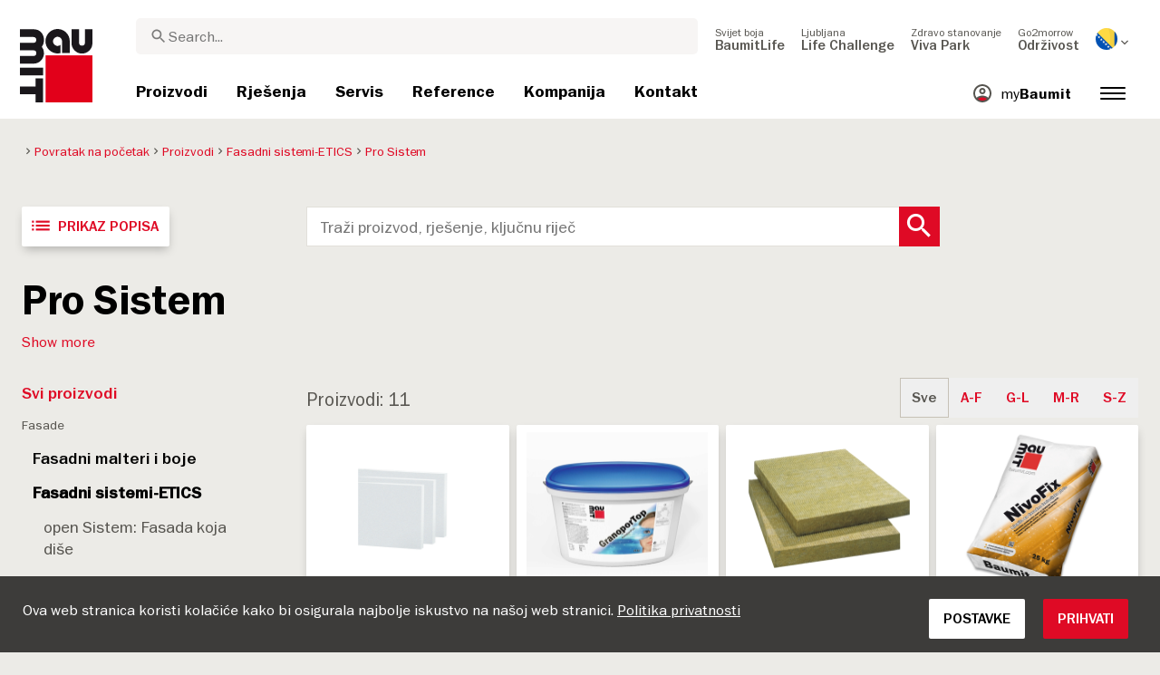

--- FILE ---
content_type: text/html; charset=UTF-8
request_url: https://baumit.ba/proizvodi/fasadni-sistemi-etics/pro-sistem
body_size: 24393
content:


<!doctype html>
<html lang="bs">
<head>
    
            <link rel="preload" href="/fonts/FranklinGothicMediumITC.woff2" as="font" type="font/woff2" crossorigin>
        <link rel="preload" href="/fonts/FranklinGothicBookITC.woff2" as="font" type="font/woff2" crossorigin>
        <link rel="preload" href="/fonts/FranklinGothicDemiITC.woff2" as="font" type="font/woff2" crossorigin>
        <!--link rel="preload" href="/fonts/fa-solid-900.woff2" as="font" type="font/woff2" crossorigin-->
    <link rel="preload" href="/fonts/mdi.woff2" as="font" type="font/woff2" crossorigin>
    <link rel="preload" href="/fonts/materialdesignicons-webfont-subset.woff2" as="font" type="font/woff2" crossorigin>
    <link rel="alternate" type="application/rss+xml" title="News" href="https://baumit.ba/rss">


    
    <meta name="csrf-token" content="3twzNTlorsev9mJVfRu9tVNXbhx4TuaqPAUtFaSg">
        <meta charset="UTF-8">
            <meta name="robots" content="index, follow">
    
        <meta name="revisit-after" content="1 days">
    <meta name="viewport" content="width=device-width, initial-scale=1">
    <meta name="format-detection" content="telephone=no">
    <meta http-equiv="Content-Type" content="text/html; charset=utf-8">
    <link href="https://baumit.ba/images/favicon.ico?v=1624979137" rel="shortcut icon">
    <title>Pro Sistem</title>

    <meta name="title" content="Pro Sistem">
    <meta name="description" content="Pro Sistem">
    <meta name="copyright" content="Baumit">
    <meta name="author" content="Baumit">
    <meta name="page-topic" content="Pro Sistem">
    <meta name="image_src" content="https://baumit.ba/images/default_seo_image.jpg?v=1675679522">
    <meta name="img_src" content="https://baumit.ba/images/default_seo_image.jpg?v=1675679522">

    <meta property="og:title" content="Pro Sistem"/>
    <meta property="og:description" content="Pro Sistem"/>
    <meta property="og:image" content="https://baumit.ba/images/default_seo_image.jpg?v=1675679522"/>
    <meta property="og:type" content="website"/>
    <meta property="og:url" content="https://baumit.ba/proizvodi/fasadni-sistemi-etics/pro-sistem"/>
    <meta property="og:site_name" content="baumit.ba"/>
    <meta property="og:author" content="Baumit"/>
            <link rel="canonical" href="https://baumit.ba/proizvodi/fasadni-sistemi-etics/pro-sistem"/>
    
    
    <!--meta http-equiv="Content-Security-Policy" content="
    default-src 'self';
    script-src 'self' 'unsafe-inline' https://cdnjs.cloudflare.com https://www.googletagmanager.com https://www.google-analytics.com https://maps.googleapis.com;
    style-src 'self' 'unsafe-inline' https://cdnjs.cloudflare.com https://fonts.googleapis.com;
    font-src 'self' https://fonts.gstatic.com;
    img-src 'self' data: https://www.google-analytics.com https://maps.googleapis.com https://maps.gstatic.com https://*.ytimg.com;
    frame-src https://www.youtube.com https://www.google.com;
    connect-src 'self' https://www.google-analytics.com https://region1.analytics.google.com https://maps.googleapis.com;
    "-->

            <style>
            body.page-load-fix {
                position: fixed;
                top: 0;
                left: 0;
                width: 100%;
                height: 100%;
                overflow: hidden;
            }

            body.page-load-fix .wrapper {
                visibility: hidden;
                width: 100%;
                height: 100%;
                overflow: hidden;
            }

            body .mainLoaderContainer {
                /*display: none;*/
                display: block;
                opacity: 0;
                pointer-events: none;
                transition: all .3s ease-in-out;
            }

            body.page-load-fix .mainLoaderContainer {
                opacity: 1;
                pointer-events: all;
            }
            body .mainLoaderContainer {
                display: block;
                background: #ffffff;
                position: fixed;
                z-index: 99999;
                top: 0;
                left: 0;
                width: 100%;
                height: 100%;
                overflow: hidden;
            }

            body .mainLoaderContainer .logo {
                position: absolute;
                top: 50%;
                left: 50%;
                width: 100%;
                max-width: 280px;
                transform: translateX(-50%) translateY(-50%);
                margin-top: -10px;
            }

            body .mainLoaderContainer .logo img {
                max-width: 100%;
            }

            @keyframes mt_loading {
                from {
                    width: 0;
                }
                to {
                    width: 100%;
                }
            }

            body.page-load-fix .mainLoaderContainer .logo:after {
                display: block;
                position: absolute;
                left: 0;
                bottom: -10px;
                background: #E2001A;
                content: "";
                height: 3px;
                animation-name: mt_loading;
                animation-duration: 1s;
            }
        </style>
        <script>
        var useDefaultcolorPaletteIdInPageBuilder = 87;
        var isLoggedIn = false;
    </script>
    <script>
        var enabledLifeAppPromoSystem = false ;
                var useProductBenefitsOnProductCards = false;
        var translations = {"promosystem_banner_text":"Prona\u0111ite savr\u0161enu boju za svoju fasadu","promosystem_banner_button":"Preuzmite aplikaciju","promosystem_banner_icon":"\/slike\/baumit_logo.svg","promosystem_qr_text":"Obojite svoju ku\u0107u","promosystem_qr_link":"https:\/\/int.baumit.com\/lifeapp","promosystem_qr_button":"Preuzmite apliakciju","promosystem_qr_icon":"\/slike\/baumit_logo.svg","products_go_to_product":"Idi na proizvod","top_menu_search":"Tra\u017ei","references_references":"Referenci","local_consultants_results":"Rezultati","local_consultants_no_result":"Nema rezultata","local_consultants_district":"Oblast","partners_details":"Detalji","partners_map":"Karta","partners_premium_partner":"Premium Partner","products_pdf_product_specification_sheet":"Tehni\u010dki list proizvoda (PDF)","products_pdf_security_specification_sheet":"Sigurnosni list (PDF)","products_pdf_declaration_of_performance":"Key not found","general_download_all":"Preuzmi sve","products_filter_results":"Proizvodi","products_az":"Proizvodi A-Z","products_filter_all":"Sve","guide_experts_advice":"Savjet stru\u010dnjaka","guide_baumit_systems":"Baumit sistemi","mybaumit_my_account":"Moj ra\u010dun","partners_count_of":"of","partners_count_partners":"partners","products_no_matching_names":"No matching names","partners_tel":"Tel.:","partners_fax":"Fax:","products_found_for":"Products found for","news_more":"Vi\u0161e","app_color_name":"Name","app_color_collection":"Kollektion","app_color_quality":"Farbqualit\u00e4t","please":"Please wait...","general_next":"Slijede\u0107i","general_previous":"Prethodni","products_color_code":"\u0160ifra boje","products_are_you_looking_for_a_specific_color":"Tra\u017eite li odre\u0111enu boju?","products_amount_calculator_title":"Kalkulator koli\u010dine","products_amount_calculator_description":"Navedite povr\u0161inu va\u0161eg projekta kako biste izra\u010dunali odgovaraju\u0107u koli\u010dinu proizvoda. Rezultat je samo smjernica. Potro\u0161nja ovisi o vi\u0161e faktora i mo\u017ee uticati na potrebnu koli\u010dinu.","products_amount_calculator_facade_area":"Povr\u0161ina","products_amount_calculator_amount":"Potrebna koli\u010dina","products_amount_calculator_units":"Potrebno","products_amount_calculator_button":"Izra\u010dunati","products_amount_calculator_legaltext":"The data is for information only.","products_amount_calculator_extend_description":"Detaljnije informacije za va\u0161 projekat potra\u017eite na na\u0161em kalkulatoru za fasadne sisteme kako bi saznali koji vam proizvodi trebaju za fasadu i po kojim najboljim cijenama je mo\u017eete kupiti !","products_amount_calculator_extend_button":"KALKULATOR ZA FASADNE SISTEME!","product_attributes_consumption":"Potro\u0161nja","products_amount_calculator_thickness":"Thickness","general_more_info":"More info","calc_colorpicker_hex":"HEX","calc_colorpicker_rgb":"RGB","general_color_tsr":"TSR","general_color_hbw":"HBW","baumitlife_reference_section_title":"Istra\u017eite projekte","products_card_badge_new":"New","products_card_badge_eco":"Eco","products_card_badge_premium":"Premium","baumitlife_color_textures":"Teksture","baumitlife_color_textures_info":"{empty}","baumitlife_texture_code":"\u0160ifra teksture","general_show_more":"Show more","general_show_less":"Show less","sustainability_form_button_calculate":"Izra\u010dunati","sustainability_calculator_title":"CO<sub>2<\/sub> Kalkulator u\u0161tede","sustainability_calculator_description":"Svaki kvadratni metar ugra\u0111ene izolacije djeluje kao mo\u0107an \u0161ampion za\u0161tite okoli\u0161a, \u0161tede\u0107i izuzetnu koli\u010dinu CO2. U\u0161teda uglji\u010dnog dioksida postignuta samo jednim kvadratnim metrom izolacije jednaka je proizvodnji kisika dva stabla tokom godine. <a href=\"\/sustainability\/legal\">Odricanje od odgovornosti<\/a>","sustainability_calculator_subtitle":"Koliko va\u0161a fasada mo\u017ee doprinijeti borbi protiv klimatskih promjena?","sustainability_calculator_size":"Veli\u010dina fasade*","sustainability_calculator_result1":"Izolacija va\u0161e fasade poma\u017ee u borbi protiv klimatskih promjena","sustainability_calculator_result2":"stabla rade svake godine.","sustainability_read_more":"\u010citaj vi\u0161e","sustainability_read_less":"\u010citaj manje","sustainability_legal_button":"Odricanje","sustainability_quote_text":"\u010cvrsto vjerujemo u dugoro\u010dno razmi\u0161ljanje, zbog \u010dega je odr\u017eivost prirodan izbor za Baumit.","sustainability_quote_author":"Robert Schmid, CEO Baumit Group","sustainability_learn_more":"Nau\u010di vi\u0161e","sustainability_hero_percentage":"20%","sustainability_hero_title":"Manje CO<sub>2<\/sub>e do 2030","sustainability_hero_description":"U Baumitu \u010dvrsto vjerujemo da je odr\u017eivost kamen temeljac na\u0161eg dugoro\u010dnog uspjeha i rasta. Postizanje ekolo\u0161kog napretka ide ruku pod ruku s dru\u0161tvenom odgovorno\u0161\u0107u i ekonomskom kompatibilno\u0161\u0107u. Ova je perspektiva duboko ukorijenjena u kulturu na\u0161e firme, i  uti\u010de na svaki aspekt na\u0161eg poslovanja.","sustainability_home_info_title":"U\u0161teda CO2e sa godi\u0161njom izolacijom fasade od 45 miliona m2 \u0161irom Evrope","sustainability_home_info_description":"Baumit izolacija je postavljena na impresivnih 45 miliona kvadratnih metara evropskih fasada. Svaki kvadratni metar izolacije djeluje kao mo\u0107an \u0161ampion za\u0161tite okoli\u0161a, \u0161tede\u0107i izuzetnu koli\u010dinu CO2. U\u0161teda uglji\u010dnog dioksida postignuta samo jednim kvadratnim metrom izolacije jednaka je proizvodnji kisika dva stabla tokom godine. Me\u0111utim, u\u0161teda CO2 se tu ne zavr\u0161ava; umno\u017eavaju se svake godine tokom cijelog vijeka trajanja svake izolirane zgrade. <br><br> <b>800 miliona tona CO2e u\u0161te\u0111eno zahvaljuju\u0107i u\u0161tedi energije u izoliranim zgradama od po\u010detka Baumitove uspje\u0161ne pri\u010de ETICS<\/b><br> U\u0161tede CO2 \u010dine 10 miliona  automobila tokom cijelog vremena \u017eivotni ciklus: Pozitivni doprinosi Baumit-ovih napora na izolaciji fasada su efektivno uravnote\u017eili emisiju CO2 proizvedenu od cca. 10 miliona automobila tokom njihovog \u017eivotnog veka (15 godina od 5 do\/god). <br> U\u0161teda ukupnih godi\u0161njih emisija CO2 u Njema\u010dkoj <br> Ovaj iznos prema\u0161uje ukupne godi\u0161nje emisije CO2 Njema\u010dke, najve\u0107e europske ekonomije.","products_product_variants":"Varijante proizvoda","product_attributes_packaging":"Pakovanje","product_attributes_amount_of_packaging_on_pallet":"Koli\u010dina na paleti","product_attributes_gross_density":"Specifi\u0107na gusto\u0107a","product_attributes_yield":"Izda\u0161nost","product_attributes_size_of_pallets":"Size of pallets","product_attributes_type_of_packaging":"Vrsta ambala\u017ee","product_where_to_buy":"Key not found","product_price_list":"Key not found","general_gotoshop_button":"See product in shop","product_attributes_water_vapour_permeability":"\u03bc - vrijednost","product_attributes_thermal_conductivity_coefficient":"Koeficijent toplinske vodljivosti \u03bb","product_attributes_structure":"Struktura","product_attributes_grain_size":"Veli\u010dina zrna","products_color_selection":"Izbor boje","products_the_colors_are_not_100":"Key not found","partners_search_for_partners_nearby":"Potra\u017eite Partnera u va\u0161oj blizini","partners_search_field_placeholder":"Grad, ulica","partners_radius":"Radius","partners_show_all":"Show All","partners_reset":"Poni\u0161ti","product_details_html5_under_image":"","product_details_page_shopping_cart_title":"Product detailed page shopping cart","products_downloads":"Downloads","product_details_page_badges_title":"Product detailed page badges","product_attributes_shelf_life":"Rok trajanja","product_attributes_sd_value":"SD vrijednost","product_attributes_w_value":"W vrijednost","product_attributes_bonding_strength":"\u010cvrsto\u0107a prionjivosti","product_attributes_plate_format":"Plate format","product_attributes_compressive_strength":"Pritisna \u010dvrsto\u0107a","product_attributes_dried_mortar_density":"Gusto\u0107a suhog materijala","product_attributes_max_thickness":"Maksimalna debljina","product_attributes_reaction_to_fire":"Reakcija na po\u017ear","product_attributes_min_thickness":"Min. debljina nanosa","product_attributes_flexural_strength":"Flexural strength","product_attributes_ph_value":"pH vrijednost","product_attributes_application_time":"Vrijeme primjene","product_attributes_drying_time":"Vrijeme su\u0161enja","product_attributes_gloss_level":"Nivo sjaja","product_attributes_mesh_size":"Mesh size","product_attributes_mass_per_unit":"Mass per unit","product_attributes_designation_code":"Designation code","product_attributes_strength_category":"Klasa \u010dvrsto\u0107e","product_attributes_walkability":"Prohodnost","product_attributes_min_joint_width":"Min. \u0161irina fuge","product_attributes_tensile_strenght":"Tensile strenght","product_attributes_max_joint_width":"Max. \u0161irina fuge","product_attributes_water_demand":"Potrebna koli\u010dina vode","product_attributes_open_time":"Otvoreno vrijeme","product_attributes_bonding_pull_strength":"\u010cvrsto\u0107a prionjivosti","product_attributes_solids_content":"Solids content","product_attributes_e-module":"E-modul","product_attributes_tensile_strength_after_aging":"Tensile strength after aging","product_attributes_thermal_conductivity":"Toplinska vodljivost","product_attributes_compressive_strength_after_28_days":"Pritisna \u010dvrsto\u0107a nakon 28 dana","product_attributes_pot_life":"Pot life","product_attributes_min_bore_hole":"Min.bore hole","product_attributes_standing_time":"Vrijeme stajanja","product_attributes_length_and_thickness":"Du\u017eina i debljina","product_attributes_max_grain_size":"Max. veli\u010dina zrna","product_attributes_product_type_eps":"Tip proizvoda EPS","product_attributes_porosity":"Porosity","product_attributes_mortar_group":"Grupa maltera","product_attributes_layer_thickness":"Debljina sloja","product_attributes_entrained_air_content":"Entrained air content","product_attributes_embedment_depth":"Embedment depth","product_attributes_consumption2":"Potro\u0161nja 2","product_attributes_min_coating_thickness":"Min. debljina sloja","product_attributes_diameter_anchor_shaft":"Diameter anchor shaft","product_attributes_processing_consistency":"Konzistencija obrade","product_attributes_wet_abrasion_class":"Klasa mokre abrazije","product_attributes_frost-thaw_resistance":"Otpornost na mraz i sol za odle\u0111ivanje","product_attributes_contrast_ratio":"Contrast ratio","product_attributes_length_of_anchor_shaft":"Length of anchor shaft","product_attributes_readiness":"Readiness","product_attributes_bulk_density":"Bulk density","product_attributes_source_mass":"Source mass","product_attributes_shrinkage":"Shrinkage","product_attributes_working_temperature":"Working temperature","product_attributes_mixing_time":"Mixing time","product_attributes_standard_classification":"Standard classification","product_attributes_voc_eu_limit":"VOC EU limit","product_attributes_opacity_class":"Nivo transparentnosti","product_attributes_plaster_thickness":"Debljina nanosa","product_attributes_solid_content":"Sadr\u017eaj \u010dvrstih tvari","product_attributes_use_category":"Use category","product_attributes_chi_value":"CHI value","product_attributes_diameter_plate":"Diameter plate","product_attributes_technical_approval_eta":"Technical approval ETA","product_attributes_water_permeability":"Paropropusnost","product_attributes_dilution_rate":"Dilution Rate","product_attributes_density":"Gusto\u0107a","products_video_section_title":"Videozapisi","products_media_images_section_title":"Application photos","products_documents":"Dokumenti","calc_navigation_back":"Nazad","products_product_imported_price":"Price","calc_map_button_reset":"Resetovati","calc_map_distance":"Udaljenost do","product_attributes_flexural_strength_after_28_days":"\u010cvrsto\u0107a na savijanje nakon dana","products_pdf_sundry_sheet":"Sundry sheet (PDF)","products_pdf_enviromental_sheet":"Enviromental sheet (PDF)","products_pdf_conformity_sheet":"CE (PDF)","products_asset_folder":"Folder","products_pdf_declaration_of_performance_sheet":"Izjava o svojstvima (PDF)","products_pdf_aufheizprotokolle":"Aufheizprotokoll (PDF)","products_pdf_techn_zusatzdok":"Pregled toniranja (PDF)","products_pdf_tender_text":"Tender text (PDF)","products_pdf_cert_fire":"Fire certificate (PDF)","products_pdf_cert_conf":"Comformity certificate (PDF)","products_pdf_cert_statereg":"State registration (PDF)","product_attributes_thermal_conductivity_value":"Thermal conductivity rated value","product_attributes_thermal_conductivity_nominal_value":"Thermal conductivity nominal value","product_review_error_loign_required":"Only logged in users can give product reviews","product_review_error_faled_create_review":"There was an error saving the rating, please try again later.","product_review_review_success_message":"Thank you for rating our product!","product_review_review_submit_button":"Submit rating","product_attributes_bundle_unit_price_label":"Bundle unit price","product_attributes_package_price_label":"Package price","menu_2023_search_aria_label":"Search","products_certificate_alt_cam":"Key not found","products_certificate_alt_dopcap":"Key not found","products_certificate_alt_eco":"Key not found","products_certificate_alt_emicode":"Key not found","products_certificate_alt_life":"Key not found","products_certificate_alt_natureplus":"Key not found","product_review_rating_legend":"Key not found","product_review_rating_star_label":"Key not found","products_partners_section_title":"Gdje kupiti","products_pdf_emicode":"Emicode (PDF)","products_pdf_natureplus":"Natureplus (PDF)","products_pdf_certificates":"Certificates (PDF)","wcag_static_alt_products_a_z_view_downloadable_files":"View downloadable files","wcag_static_alt_products_a_z_download_button":"Download","wcag_static_alt_products_a_z_download_all_files":"Download all files","wcag_static_alt_news_add_to_dashboard_button":"Add to dashboard","wcag_static_alt_partners_details_show_details":"Show details","wcag_static_alt_references_detail_gallery_previous_button_text":"Previous Image","wcag_static_alt_references_detail_gallery_next_button_text":"Next Image","wcag_static_alt_consultants_with_regions_bcom_avatar_alt_text":"BCOM Avatar","wcag_static_alt_baumitlife_color_picker_add_to_dashboard_button":"Add to Dashboard","wcag_static_alt_baumitlife_colorsearch_mobile_menu_close_button":"Close button","wcag_static_alt_baumitlife_colorsearch_color_details_close_button":"Close button","wcag_static_alt_baumitlife_project_card_carousel_next_image":"Next image","wcag_static_alt_baumitlife_project_card_carousel_previous_image":"Previous image","wcag_static_alt_baumitlife_project_card_carousel_open_image_carousel":"Open image carousel","products_pdf_spm_guideline":"SPM Guideline","products_pdf_sus":"Nachhaltigkeitsdatenblatt"};
        var useBaumitLifeSystem = 1;
        var countryMapCenterPosition = {
            lat: 43.915886,
            lng: 17.679076,
        };
        var useStaticPalettes = {
            foty: 93
        };
        var activeUniversalBanner = null;

        var globalTSRVisibility = true;

    </script>

    <script>
        var useGoogleConsentMode = 0;
        window.dataLayer = window.dataLayer || [];
        function gtag(){dataLayer.push(arguments);}
        function gtagConsent(){if (useGoogleConsentMode == 1) {gtag.apply(null, arguments);dataLayer.push({'event': 'cookie_consent_update'});}}
        function initConsentMode(enabled) {
            //console.log('Consent mode:', enabled); 
            if (!enabled) {
                return;
            }
            gtag('consent', 'default', {
                'ad_storage': 'denied',
                'ad_user_data': 'denied',
                'ad_personalization': 'denied',
                'analytics_storage': 'denied'
            });

                    }
        initConsentMode(useGoogleConsentMode);
    </script>

            <!-- Global site tag (gtag.js) - Google Analytics -->
<script async src="https://www.googletagmanager.com/gtag/js?id=UA-58371917-20"></script>
<script>
  window.dataLayer = window.dataLayer || [];
  function gtag(){dataLayer.push(arguments);}
  gtag('js', new Date());

  gtag('config', 'UA-58371917-20');
</script>
            <!-- Google Tag Manager -->
<script>(function(w,d,s,l,i){w[l]=w[l]||[];w[l].push({'gtm.start':
new Date().getTime(),event:'gtm.js'});var f=d.getElementsByTagName(s)[0],
j=d.createElement(s),dl=l!='dataLayer'?'&l='+l:'';j.async=true;j.src=
'https://www.googletagmanager.com/gtm.js?id='+i+dl;f.parentNode.insertBefore(j,f);
})(window,document,'script','dataLayer','GTM-NDTK27D');</script>
<!-- End Google Tag Manager -->
            <meta name="google-site-verification" content="tpGK93nAF69X59LSXUC55Y1fYC0Cah7lE3o1vqf-oIo" />
            <script src="https://analytics.ahrefs.com/analytics.js" data-key="EkRJWFOO62CFzofoKKcZvw" defer="true"></script>
            <script type="text/javascript">
    (function(c,l,a,r,i,t,y){
        c[a]=c[a]||function(){(c[a].q=c[a].q||[]).push(arguments)};
        t=l.createElement(r);t.async=1;t.src="https://www.clarity.ms/tag/"+i;
        y=l.getElementsByTagName(r)[0];y.parentNode.insertBefore(t,y);
    })(window, document, "clarity", "script", "pbumqo03ok");
</script>
            <!-- Meta Pixel Code -->
<script>
!function(f,b,e,v,n,t,s)
{if(f.fbq)return;n=f.fbq=function(){n.callMethod?
n.callMethod.apply(n,arguments):n.queue.push(arguments)};
if(!f._fbq)f._fbq=n;n.push=n;n.loaded=!0;n.version='2.0';
n.queue=[];t=b.createElement(e);t.async=!0;
t.src=v;s=b.getElementsByTagName(e)[0];
s.parentNode.insertBefore(t,s)}(window, document,'script',
'https://connect.facebook.net/en_US/fbevents.js');
fbq('init', '1291680429104489');
fbq('track', 'PageView');
</script>
<noscript><img height="1" width="1" style="display:none"
src="https://www.facebook.com/tr?id=1291680429104489&ev=PageView&noscript=1"
/></noscript>
<!-- End Meta Pixel Code -->
    
    
            <script type="application/ld+json">{"@context":"https:\/\/schema.org","@graph":[{"@type":"BreadcrumbList","itemListElement":[{"@type":"ListItem","position":1,"name":"Povratak na početak","item":"https:\/\/baumit.ba"},{"@type":"ListItem","position":2,"name":"Proizvodi","item":"https:\/\/baumit.ba\/proizvodi"},{"@type":"ListItem","position":3,"name":"Fasadni sistemi-ETICS","item":"https:\/\/baumit.ba\/proizvodi\/fasadni-sistemi-etics"},{"@type":"ListItem","position":4,"name":"Pro Sistem","item":"https:\/\/baumit.ba\/proizvodi\/fasadni-sistemi-etics\/pro-sistem"}]},{"@type":"Organization","name":"Baumit d.o.o.","url":"https:\/\/baumit.ba\/baumit.ba","location":{"@type":"PostalAddress","addressCountry":"Bosnia Hercegovina","postalCode":"71210","streetAddress":"Ilidža Osik 2b"},"email":"support@baumit.com","logo":"https:\/\/baumit.ba\/images\/Baumit_logo.svg","telephone":"38733566770"}]}</script>
    </head>
<body class="  page-load-fix  body-page-bs ">
    
    <div id="topBanner" class="banner">
        <button class="banner-close" name="close" aria-label="Close button" aria-controls="topBanner" aria-expanded="false">
            <svg viewbox="0 0 24 24" width="20" height="20"><title>Close button</title>
                <path d="M7 7.00006L17 17.0001M7 17.0001L17 7.00006" stroke="currentColor"  stroke-width="2" stroke-linecap="round" stroke-linejoin="round">
            </svg>
        </button>
        <div class="banner-content">
            <img class="banner-image" src="/images/Baumit_logo.svg" alt="Banner Image" />
            <p class="banner-text">Find the <strong>perfect color</strong> for your facade</p>
            <a class="banner-link button" href="#">Get the app</a>
        </div>
    </div>
</div>            <div class="mainLoaderContainer">
                            <div class="logo">
                    <img src="/images/Baumit_logo.svg" alt="Baumit">
                </div>
                    </div>
                    <div class="" id="mainMenu"></div>
    <div class="wrapper" style="overflow:hidden;">
                
       <div data-app>
      <div id="addToCartPopup"></div>
   </div>
   <div class="content pb-0" data-product-category-page>
      <div class="container-fluid big-grid">
         <div class="row">
               <div class="col-lg-9">
                     <ol class="breadcrumb ">
                <li class="breadcrumb-item">
                            <a class="" href="https://baumit.ba">
                    <i class="mdi mdi-chevron-right" aria-hidden="true"></i>
                    <span>Povratak na početak</span>
                </a>
                    </li>
                <li class="breadcrumb-item">
                            <a class="" href="https://baumit.ba/proizvodi">
                    <i class="mdi mdi-chevron-right" aria-hidden="true"></i>
                    <span>Proizvodi</span>
                </a>
                    </li>
                <li class="breadcrumb-item">
                            <a class="" href="https://baumit.ba/proizvodi/fasadni-sistemi-etics">
                    <i class="mdi mdi-chevron-right" aria-hidden="true"></i>
                    <span>Fasadni sistemi-ETICS</span>
                </a>
                    </li>
                <li class="breadcrumb-item">
                            <span class=" active  ">
                    <i class="mdi mdi-chevron-right" aria-hidden="true"></i>
                    <span>Pro Sistem</span>
                </span>
                    </li>
            </ol>
                  </div>

               </div>
         </div>
      </div>

   <div class="content pb-0">
      <div class="container-fluid big-grid prod-search" data-az-page>
         <div class="row">
            <div class="col-lg-3 d-none d-lg-block">
               <button class="button type-13 special viewCards desktop" style="display: none" aria-label="Prikaz kartica"><i aria-hidden="true" class="material-icons">view_module</i>Prikaz kartica</button>
               <button class="button type-13 special viewList desktop" aria-label="Prikaz popisa"><i aria-hidden="true" class="material-icons" >list</i>Prikaz popisa</button>
            </div>
            <div class="col-lg-7 d-flex justify-content-start">
               <div class="d-block d-lg-none">
                  <button class="button type-13 special viewCards mobile mr-3" style="display: none" aria-label="Prikaz kartica"><i aria-hidden="true" class="material-icons">view_module</i><span>Prikaz kartica</span></button>
                  <button class="button type-13 special viewList mobile mr-3" aria-label="Prikaz popisa"><i aria-hidden="true" class="material-icons">list</i><span>Prikaz popisa</span></button>
               </div>
               <div class="search-container products w-100">
                  <div class="inner clearfix mw-100">
                     <input data-result-url="https://baumit.ba/proizvodi/search_results" id="findProduct" class="toLeft" placeholder="Traži proizvod, rješenje, ključnu riječ">
                     <button aria-label="Search Button" class="search-button toLeft"><span aria-hidden="true" class="mdi mdi-magnify"></span></button>
                  </div>
               </div>
            </div>
            <div class="col-lg-2">
            </div>
         </div>
      </div>

      <div class="pb-0 product-category-view-category-data ">
         <div class="container-fluid big-grid">
            <div class="row">
               <!--div class="col-xl-3 col-lg-3 col-mg-12d-none d-xl-block d-lg-block">

               </div>
               <div class="col-lg-9"-->
               <div class="col-lg-12">
                  <h1 class="product-category-view-category-data--title"> Pro Sistem</h1>              
                  <div class="show-more-content">
                     <div class="show-more-content-body">
                        <div class="product-category-view-category-data--description"></div>
                     </div>
                     <label class="show-more-content-trigger">
                        <input type="checkbox" name="show-trigger" name="show-trigger" id="showMoreToggle" role="switch" aria-controls="categoryDescription" aria-expanded="false" aria-label="Show more" />
                        <span>Show more</span>
                        <span>Show less</span>
                     </label>
                  </div>
               </div>
            </div>
         </div>
      </div>

      <div class="container-fluid big-grid prod-cards" data="products-az">
         <div class="row">
            <div class="col-xl-3 col-lg-3 col-mg-12 left-menu d-none d-xl-block d-lg-block">
               <button role="button" class="allProducts mb-2" id="reset"
               data-mainseourl="proizvodi"
               data-seo-title="Proizvodi A-Z"
               >Svi proizvodi</button>
               <div class="container-fluid" data-product-slug="proizvodi">
    <div class="row">
                    <div class="menu-item col-xl-12 ">
                <a class="main-category" 
                    data-show-in-filter="1"
                    data-maincategory="1391" 
                    data-mainseourl=""
                    href="/proizvodi">
                    <p>Fasade</p>
                </a>
                <ul class="level-2">
                                            <li class="">
                            <a class="main-category" 
                                data-show-in-filter="1"
                                data-maincategory-name="Fasadni malteri i boje" 
                                data-seo-title="" 
                                data-seo-description="" 
                                data-maincategory="1392" 
                                data-mainseourl="fasadni-malteri-i-boje"
                                href="/proizvodi/fasadni-malteri-i-boje">
                                <p>Fasadni malteri i boje</p>
                            </a>
                            <ul class="main-category-menu level-3">
                                                                    <li class="">
                                        <a class="sub-category" 
                                            data-show-in-filter="1"
                                            data-parentseourl="fasadni-malteri-i-boje" 
                                            data-seo-title="Fasadni završni slojevi" 
                                            data-seo-description="Fasadni završni slojevi" 
                                            data-maincategory="1392" 
                                            data-subcategory="1394" 
                                            data-maincategory-name="Fasadni malteri i boje"
                                            data-subcategory-name="Fasadni završni slojevi"
                                            data-subseourl="fasadni-zavrsni-slojevi"
                                            href="/proizvodi/fasadni-malteri-i-boje/fasadni-zavrsni-slojevi">
                                            <p>Fasadni završni slojevi</p>
                                        </a>
                                    </li>
                                                                    <li class="">
                                        <a class="sub-category" 
                                            data-show-in-filter="1"
                                            data-parentseourl="fasadni-malteri-i-boje" 
                                            data-seo-title="Fasadne boje" 
                                            data-seo-description="Fasadne boje" 
                                            data-maincategory="1392" 
                                            data-subcategory="1393" 
                                            data-maincategory-name="Fasadni malteri i boje"
                                            data-subcategory-name="Fasadne boje"
                                            data-subseourl="fasadne-boje"
                                            href="/proizvodi/fasadni-malteri-i-boje/fasadne-boje">
                                            <p>Fasadne boje</p>
                                        </a>
                                    </li>
                                                                    <li class="">
                                        <a class="sub-category" 
                                            data-show-in-filter="1"
                                            data-parentseourl="fasadni-malteri-i-boje" 
                                            data-seo-title="Dekorativni završni slojevi i premazi" 
                                            data-seo-description="Dekorativni završni slojevi i premazi" 
                                            data-maincategory="1392" 
                                            data-subcategory="1395" 
                                            data-maincategory-name="Fasadni malteri i boje"
                                            data-subcategory-name="Dekorativni završni slojevi i premazi"
                                            data-subseourl="dekorativni-zavrsni-slojevi-i-premazi"
                                            href="/proizvodi/fasadni-malteri-i-boje/dekorativni-zavrsni-slojevi-i-premazi">
                                            <p>Dekorativni završni slojevi i premazi</p>
                                        </a>
                                    </li>
                                                                    <li class="">
                                        <a class="sub-category" 
                                            data-show-in-filter="1"
                                            data-parentseourl="fasadni-malteri-i-boje" 
                                            data-seo-title="Mineralni završni slojevi" 
                                            data-seo-description="Mineralni završni slojevi" 
                                            data-maincategory="1392" 
                                            data-subcategory="1396" 
                                            data-maincategory-name="Fasadni malteri i boje"
                                            data-subcategory-name="Mineralni završni slojevi"
                                            data-subseourl="mineralni-zavrsni-slojevi"
                                            href="/proizvodi/fasadni-malteri-i-boje/mineralni-zavrsni-slojevi">
                                            <p>Mineralni završni slojevi</p>
                                        </a>
                                    </li>
                                                                    <li class="">
                                        <a class="sub-category" 
                                            data-show-in-filter="1"
                                            data-parentseourl="fasadni-malteri-i-boje" 
                                            data-seo-title="Predpremazi" 
                                            data-seo-description="Predpremazi" 
                                            data-maincategory="1392" 
                                            data-subcategory="1397" 
                                            data-maincategory-name="Fasadni malteri i boje"
                                            data-subcategory-name="Predpremazi"
                                            data-subseourl="predpremazi"
                                            href="/proizvodi/fasadni-malteri-i-boje/predpremazi">
                                            <p>Predpremazi</p>
                                        </a>
                                    </li>
                                                                    <li class="">
                                        <a class="sub-category" 
                                            data-show-in-filter="1"
                                            data-parentseourl="fasadni-malteri-i-boje" 
                                            data-seo-title="Dodaci" 
                                            data-seo-description="Dodaci" 
                                            data-maincategory="1392" 
                                            data-subcategory="1398" 
                                            data-maincategory-name="Fasadni malteri i boje"
                                            data-subcategory-name="Dodaci"
                                            data-subseourl="dodaci-1"
                                            href="/proizvodi/fasadni-malteri-i-boje/dodaci-1">
                                            <p>Dodaci</p>
                                        </a>
                                    </li>
                                                            </ul>
                        </li>
                                            <li class="">
                            <a class="main-category" 
                                data-show-in-filter="1"
                                data-maincategory-name="Fasadni sistemi-ETICS" 
                                data-seo-title="Fasadni sistemi-ETICS" 
                                data-seo-description="Fasadni sistemi-ETICS" 
                                data-maincategory="1399" 
                                data-mainseourl="fasadni-sistemi-etics"
                                href="/proizvodi/fasadni-sistemi-etics">
                                <p>Fasadni sistemi-ETICS</p>
                            </a>
                            <ul class="main-category-menu level-3">
                                                                    <li class="">
                                        <a class="sub-category" 
                                            data-show-in-filter="1"
                                            data-parentseourl="fasadni-sistemi-etics" 
                                            data-seo-title="open Sistem: Fasada koja diše" 
                                            data-seo-description="open Sistem: Fasada koja diše" 
                                            data-maincategory="1399" 
                                            data-subcategory="1400" 
                                            data-maincategory-name="Fasadni sistemi-ETICS"
                                            data-subcategory-name="open Sistem: Fasada koja diše"
                                            data-subseourl="open-sistem-fasada-koja-dise"
                                            href="/proizvodi/fasadni-sistemi-etics/open-sistem-fasada-koja-dise">
                                            <p>open Sistem: Fasada koja diše</p>
                                        </a>
                                    </li>
                                                                    <li class="">
                                        <a class="sub-category" 
                                            data-show-in-filter="1"
                                            data-parentseourl="fasadni-sistemi-etics" 
                                            data-seo-title="Star Sistem: EPS" 
                                            data-seo-description="Star Sistem: EPS" 
                                            data-maincategory="1399" 
                                            data-subcategory="1401" 
                                            data-maincategory-name="Fasadni sistemi-ETICS"
                                            data-subcategory-name="Star Sistem: EPS"
                                            data-subseourl="star-sistem-eps"
                                            href="/proizvodi/fasadni-sistemi-etics/star-sistem-eps">
                                            <p>Star Sistem: EPS</p>
                                        </a>
                                    </li>
                                                                    <li class="">
                                        <a class="sub-category" 
                                            data-show-in-filter="1"
                                            data-parentseourl="fasadni-sistemi-etics" 
                                            data-seo-title="Star Sistem Mineral: Minerana vuna" 
                                            data-seo-description="Star Sistem Mineral: Minerana vuna" 
                                            data-maincategory="1399" 
                                            data-subcategory="1402" 
                                            data-maincategory-name="Fasadni sistemi-ETICS"
                                            data-subcategory-name="Star Sistem Mineral: Minerana vuna"
                                            data-subseourl="star-sistem-mineral-minerana-vuna"
                                            href="/proizvodi/fasadni-sistemi-etics/star-sistem-mineral-minerana-vuna">
                                            <p>Star Sistem Mineral: Minerana vuna</p>
                                        </a>
                                    </li>
                                                                    <li class="">
                                        <a class="sub-category" 
                                            data-show-in-filter="1"
                                            data-parentseourl="fasadni-sistemi-etics" 
                                            data-seo-title="Star Sistem Resolution: Slimline EPS" 
                                            data-seo-description="Star Sistem Resolution: Slimline EPS" 
                                            data-maincategory="1399" 
                                            data-subcategory="1403" 
                                            data-maincategory-name="Fasadni sistemi-ETICS"
                                            data-subcategory-name="Star Sistem Resolution: Slimline EPS"
                                            data-subseourl="star-sistem-resolution-slimline-eps"
                                            href="/proizvodi/fasadni-sistemi-etics/star-sistem-resolution-slimline-eps">
                                            <p>Star Sistem Resolution: Slimline EPS</p>
                                        </a>
                                    </li>
                                                                    <li class="">
                                        <a class="sub-category" 
                                            data-show-in-filter="1"
                                            data-parentseourl="fasadni-sistemi-etics" 
                                            data-seo-title="Power Sistem: Visoka otpornost na udar" 
                                            data-seo-description="Power Sistem: Visoka otpornost na udar" 
                                            data-maincategory="1399" 
                                            data-subcategory="1405" 
                                            data-maincategory-name="Fasadni sistemi-ETICS"
                                            data-subcategory-name="Power Sistem: Visoka otpornost na udar"
                                            data-subseourl="power-sistem-visoka-otpornost-na-udar"
                                            href="/proizvodi/fasadni-sistemi-etics/power-sistem-visoka-otpornost-na-udar">
                                            <p>Power Sistem: Visoka otpornost na udar</p>
                                        </a>
                                    </li>
                                                                    <li class="">
                                        <a class="sub-category" 
                                            data-show-in-filter="1"
                                            data-parentseourl="fasadni-sistemi-etics" 
                                            data-seo-title="Ceramic Sistem" 
                                            data-seo-description="Ceramic Sistem" 
                                            data-maincategory="1399" 
                                            data-subcategory="3744" 
                                            data-maincategory-name="Fasadni sistemi-ETICS"
                                            data-subcategory-name="Ceramic Sistem"
                                            data-subseourl="ceramic-sistem"
                                            href="/proizvodi/fasadni-sistemi-etics/ceramic-sistem">
                                            <p>Ceramic Sistem</p>
                                        </a>
                                    </li>
                                                                    <li class="">
                                        <a class="sub-category" 
                                            data-show-in-filter="1"
                                            data-parentseourl="fasadni-sistemi-etics" 
                                            data-seo-title="Pro Sistem" 
                                            data-seo-description="Pro Sistem" 
                                            data-maincategory="1399" 
                                            data-subcategory="1406" 
                                            data-maincategory-name="Fasadni sistemi-ETICS"
                                            data-subcategory-name="Pro Sistem"
                                            data-subseourl="pro-sistem"
                                            href="/proizvodi/fasadni-sistemi-etics/pro-sistem">
                                            <p>Pro Sistem</p>
                                        </a>
                                    </li>
                                                            </ul>
                        </li>
                                            <li class="">
                            <a class="main-category" 
                                data-show-in-filter="1"
                                data-maincategory-name="Komponente fasadnih sistema" 
                                data-seo-title="Komponente fasadnih sistema" 
                                data-seo-description="Komponente fasadnih sistema" 
                                data-maincategory="1421" 
                                data-mainseourl="komponente-fasadnih-sistema"
                                href="/proizvodi/komponente-fasadnih-sistema">
                                <p>Komponente fasadnih sistema</p>
                            </a>
                            <ul class="main-category-menu level-3">
                                                                    <li class="">
                                        <a class="sub-category" 
                                            data-show-in-filter="1"
                                            data-parentseourl="komponente-fasadnih-sistema" 
                                            data-seo-title="Ljepila za fasade" 
                                            data-seo-description="Ljepila za fasade" 
                                            data-maincategory="1421" 
                                            data-subcategory="1422" 
                                            data-maincategory-name="Komponente fasadnih sistema"
                                            data-subcategory-name="Ljepila za fasade"
                                            data-subseourl="ljepila-za-fasade"
                                            href="/proizvodi/komponente-fasadnih-sistema/ljepila-za-fasade">
                                            <p>Ljepila za fasade</p>
                                        </a>
                                    </li>
                                                                    <li class="">
                                        <a class="sub-category" 
                                            data-show-in-filter="1"
                                            data-parentseourl="komponente-fasadnih-sistema" 
                                            data-seo-title="Ploče za toplinsku izolaciju" 
                                            data-seo-description="Ploče za toplinsku izolaciju" 
                                            data-maincategory="1421" 
                                            data-subcategory="1423" 
                                            data-maincategory-name="Komponente fasadnih sistema"
                                            data-subcategory-name="Ploče za toplinsku izolaciju"
                                            data-subseourl="ploce-za-toplinsku-izolaciju"
                                            href="/proizvodi/komponente-fasadnih-sistema/ploce-za-toplinsku-izolaciju">
                                            <p>Ploče za toplinsku izolaciju</p>
                                        </a>
                                    </li>
                                                                    <li class="">
                                        <a class="sub-category" 
                                            data-show-in-filter="1"
                                            data-parentseourl="komponente-fasadnih-sistema" 
                                            data-seo-title="Tekstilno-staklena mrežica" 
                                            data-seo-description="Tekstilno-staklena mrežica" 
                                            data-maincategory="1421" 
                                            data-subcategory="1424" 
                                            data-maincategory-name="Komponente fasadnih sistema"
                                            data-subcategory-name="Tekstilno-staklena mrežica"
                                            data-subseourl="tekstilno-staklena-mrezica"
                                            href="/proizvodi/komponente-fasadnih-sistema/tekstilno-staklena-mrezica">
                                            <p>Tekstilno-staklena mrežica</p>
                                        </a>
                                    </li>
                                                                    <li class="">
                                        <a class="sub-category" 
                                            data-show-in-filter="1"
                                            data-parentseourl="komponente-fasadnih-sistema" 
                                            data-seo-title="Adhezivne pričvrsnice" 
                                            data-seo-description="Adhezivne pričvrsnice" 
                                            data-maincategory="1421" 
                                            data-subcategory="1426" 
                                            data-maincategory-name="Komponente fasadnih sistema"
                                            data-subcategory-name="Adhezivne pričvrsnice"
                                            data-subseourl="adhezivne-pricvrsnice"
                                            href="/proizvodi/komponente-fasadnih-sistema/adhezivne-pricvrsnice">
                                            <p>Adhezivne pričvrsnice</p>
                                        </a>
                                    </li>
                                                                    <li class="">
                                        <a class="sub-category" 
                                            data-show-in-filter="1"
                                            data-parentseourl="komponente-fasadnih-sistema" 
                                            data-seo-title="Navojne pričvrsnice" 
                                            data-seo-description="Navojne pričvrsnice" 
                                            data-maincategory="1421" 
                                            data-subcategory="1425" 
                                            data-maincategory-name="Komponente fasadnih sistema"
                                            data-subcategory-name="Navojne pričvrsnice"
                                            data-subseourl="navojne-pricvrsnice"
                                            href="/proizvodi/komponente-fasadnih-sistema/navojne-pricvrsnice">
                                            <p>Navojne pričvrsnice</p>
                                        </a>
                                    </li>
                                                                    <li class="">
                                        <a class="sub-category" 
                                            data-show-in-filter="1"
                                            data-parentseourl="komponente-fasadnih-sistema" 
                                            data-seo-title="Udarne pričvrsnice" 
                                            data-seo-description="Udarne pričvrsnice" 
                                            data-maincategory="1421" 
                                            data-subcategory="1427" 
                                            data-maincategory-name="Komponente fasadnih sistema"
                                            data-subcategory-name="Udarne pričvrsnice"
                                            data-subseourl="udarne-pricvrsnice"
                                            href="/proizvodi/komponente-fasadnih-sistema/udarne-pricvrsnice">
                                            <p>Udarne pričvrsnice</p>
                                        </a>
                                    </li>
                                                                    <li class="">
                                        <a class="sub-category" 
                                            data-show-in-filter="1"
                                            data-parentseourl="komponente-fasadnih-sistema" 
                                            data-seo-title="Početni (sokl) profil" 
                                            data-seo-description="Početni (sokl) profil" 
                                            data-maincategory="1421" 
                                            data-subcategory="1428" 
                                            data-maincategory-name="Komponente fasadnih sistema"
                                            data-subcategory-name="Početni (sokl) profil"
                                            data-subseourl="pocetni-sokl-profil"
                                            href="/proizvodi/komponente-fasadnih-sistema/pocetni-sokl-profil">
                                            <p>Početni (sokl) profil</p>
                                        </a>
                                    </li>
                                                                    <li class="">
                                        <a class="sub-category" 
                                            data-show-in-filter="1"
                                            data-parentseourl="komponente-fasadnih-sistema" 
                                            data-seo-title="Profili za uglove" 
                                            data-seo-description="Profili za uglove" 
                                            data-maincategory="1421" 
                                            data-subcategory="1429" 
                                            data-maincategory-name="Komponente fasadnih sistema"
                                            data-subcategory-name="Profili za uglove"
                                            data-subseourl="profili-za-uglove"
                                            href="/proizvodi/komponente-fasadnih-sistema/profili-za-uglove">
                                            <p>Profili za uglove</p>
                                        </a>
                                    </li>
                                                                    <li class="">
                                        <a class="sub-category" 
                                            data-show-in-filter="1"
                                            data-parentseourl="komponente-fasadnih-sistema" 
                                            data-seo-title="Prozorski priključni profili" 
                                            data-seo-description="Prozorski priključni profili" 
                                            data-maincategory="1421" 
                                            data-subcategory="1430" 
                                            data-maincategory-name="Komponente fasadnih sistema"
                                            data-subcategory-name="Prozorski priključni profili"
                                            data-subseourl="prozorski-prikljucni-profili"
                                            href="/proizvodi/komponente-fasadnih-sistema/prozorski-prikljucni-profili">
                                            <p>Prozorski priključni profili</p>
                                        </a>
                                    </li>
                                                                    <li class="">
                                        <a class="sub-category" 
                                            data-show-in-filter="1"
                                            data-parentseourl="komponente-fasadnih-sistema" 
                                            data-seo-title="Završni profili" 
                                            data-seo-description="Završni profili" 
                                            data-maincategory="1421" 
                                            data-subcategory="1431" 
                                            data-maincategory-name="Komponente fasadnih sistema"
                                            data-subcategory-name="Završni profili"
                                            data-subseourl="zavrsni-profili"
                                            href="/proizvodi/komponente-fasadnih-sistema/zavrsni-profili">
                                            <p>Završni profili</p>
                                        </a>
                                    </li>
                                                                    <li class="">
                                        <a class="sub-category" 
                                            data-show-in-filter="1"
                                            data-parentseourl="komponente-fasadnih-sistema" 
                                            data-seo-title="Dilatacijski profili" 
                                            data-seo-description="Dilatacijski profili" 
                                            data-maincategory="1421" 
                                            data-subcategory="1432" 
                                            data-maincategory-name="Komponente fasadnih sistema"
                                            data-subcategory-name="Dilatacijski profili"
                                            data-subseourl="dilatacijski-profili"
                                            href="/proizvodi/komponente-fasadnih-sistema/dilatacijski-profili">
                                            <p>Dilatacijski profili</p>
                                        </a>
                                    </li>
                                                            </ul>
                        </li>
                                            <li class="">
                            <a class="main-category" 
                                data-show-in-filter="1"
                                data-maincategory-name="Renoviranje fasada" 
                                data-seo-title="Renoviranje fasada" 
                                data-seo-description="Renoviranje fasada" 
                                data-maincategory="1407" 
                                data-mainseourl="renoviranje-fasada-1"
                                href="/proizvodi/renoviranje-fasada-1">
                                <p>Renoviranje fasada</p>
                            </a>
                            <ul class="main-category-menu level-3">
                                                                    <li class="">
                                        <a class="sub-category" 
                                            data-show-in-filter="1"
                                            data-parentseourl="renoviranje-fasada-1" 
                                            data-seo-title="Renoviranje fasada" 
                                            data-seo-description="Renoviranje fasada" 
                                            data-maincategory="1407" 
                                            data-subcategory="1408" 
                                            data-maincategory-name="Renoviranje fasada"
                                            data-subcategory-name="Renoviranje fasada - vizuelni tretman"
                                            data-subseourl="renoviranje-fasada"
                                            href="/proizvodi/renoviranje-fasada-1/renoviranje-fasada">
                                            <p>Renoviranje fasada - vizuelni tretman</p>
                                        </a>
                                    </li>
                                                                    <li class="">
                                        <a class="sub-category" 
                                            data-show-in-filter="1"
                                            data-parentseourl="renoviranje-fasada-1" 
                                            data-seo-title="Malteri za renoviranje" 
                                            data-seo-description="Malteri za renoviranje" 
                                            data-maincategory="1407" 
                                            data-subcategory="1410" 
                                            data-maincategory-name="Renoviranje fasada"
                                            data-subcategory-name="Malteri za renoviranje - Sanova"
                                            data-subseourl="malteri-za-renoviranje"
                                            href="/proizvodi/renoviranje-fasada-1/malteri-za-renoviranje">
                                            <p>Malteri za renoviranje - Sanova</p>
                                        </a>
                                    </li>
                                                                    <li class="">
                                        <a class="sub-category" 
                                            data-show-in-filter="1"
                                            data-parentseourl="renoviranje-fasada-1" 
                                            data-seo-title="NHL" 
                                            data-seo-description="NHL" 
                                            data-maincategory="1407" 
                                            data-subcategory="1409" 
                                            data-maincategory-name="Renoviranje fasada"
                                            data-subcategory-name="NHL"
                                            data-subseourl="nhl"
                                            href="/proizvodi/renoviranje-fasada-1/nhl">
                                            <p>NHL</p>
                                        </a>
                                    </li>
                                                                    <li class="">
                                        <a class="sub-category" 
                                            data-show-in-filter="1"
                                            data-parentseourl="renoviranje-fasada-1" 
                                            data-seo-title="Boje za renoviranje" 
                                            data-seo-description="Boje za renoviranje" 
                                            data-maincategory="1407" 
                                            data-subcategory="1411" 
                                            data-maincategory-name="Renoviranje fasada"
                                            data-subcategory-name="Boje za renoviranje"
                                            data-subseourl="boje-za-renoviranje-1"
                                            href="/proizvodi/renoviranje-fasada-1/boje-za-renoviranje-1">
                                            <p>Boje za renoviranje</p>
                                        </a>
                                    </li>
                                                                    <li class="">
                                        <a class="sub-category" 
                                            data-show-in-filter="1"
                                            data-parentseourl="renoviranje-fasada-1" 
                                            data-seo-title="Dodaci" 
                                            data-seo-description="Dodaci" 
                                            data-maincategory="1407" 
                                            data-subcategory="1412" 
                                            data-maincategory-name="Renoviranje fasada"
                                            data-subcategory-name="Dodaci"
                                            data-subseourl="dodaci-2"
                                            href="/proizvodi/renoviranje-fasada-1/dodaci-2">
                                            <p>Dodaci</p>
                                        </a>
                                    </li>
                                                            </ul>
                        </li>
                                    </ul>
            </div>
                    <div class="menu-item col-xl-12 ">
                <a class="main-category" 
                    data-show-in-filter="1"
                    data-maincategory="1433" 
                    data-mainseourl=""
                    href="/proizvodi">
                    <p>Enterijer</p>
                </a>
                <ul class="level-2">
                                            <li class="">
                            <a class="main-category" 
                                data-show-in-filter="1"
                                data-maincategory-name="Zdravo stanovanje" 
                                data-seo-title="Zdravo stanovanje" 
                                data-seo-description="Zdravo stanovanje" 
                                data-maincategory="3096" 
                                data-mainseourl="zdravo-stanovanje"
                                href="/proizvodi/zdravo-stanovanje">
                                <p>Zdravo stanovanje</p>
                            </a>
                            <ul class="main-category-menu level-3">
                                                                    <li class="">
                                        <a class="sub-category" 
                                            data-show-in-filter="1"
                                            data-parentseourl="zdravo-stanovanje" 
                                            data-seo-title="Ionit" 
                                            data-seo-description="Ionit" 
                                            data-maincategory="3096" 
                                            data-subcategory="3877" 
                                            data-maincategory-name="Zdravo stanovanje"
                                            data-subcategory-name="Ionit"
                                            data-subseourl="ionit"
                                            href="/proizvodi/zdravo-stanovanje/ionit">
                                            <p>Ionit</p>
                                        </a>
                                    </li>
                                                                    <li class="">
                                        <a class="sub-category" 
                                            data-show-in-filter="1"
                                            data-parentseourl="zdravo-stanovanje" 
                                            data-seo-title="Pastozne glet mase" 
                                            data-seo-description="Pastozne glet mase" 
                                            data-maincategory="3096" 
                                            data-subcategory="4088" 
                                            data-maincategory-name="Zdravo stanovanje"
                                            data-subcategory-name="Pastozne glet mase"
                                            data-subseourl="pastozne-glet-mase"
                                            href="/proizvodi/zdravo-stanovanje/pastozne-glet-mase">
                                            <p>Pastozne glet mase</p>
                                        </a>
                                    </li>
                                                                    <li class="">
                                        <a class="sub-category" 
                                            data-show-in-filter="1"
                                            data-parentseourl="zdravo-stanovanje" 
                                            data-seo-title="Klima malteri" 
                                            data-seo-description="Klima malteri" 
                                            data-maincategory="3096" 
                                            data-subcategory="3097" 
                                            data-maincategory-name="Zdravo stanovanje"
                                            data-subcategory-name="Klima malteri"
                                            data-subseourl="klima-malteri"
                                            href="/proizvodi/zdravo-stanovanje/klima-malteri">
                                            <p>Klima malteri</p>
                                        </a>
                                    </li>
                                                                    <li class="">
                                        <a class="sub-category" 
                                            data-show-in-filter="1"
                                            data-parentseourl="zdravo-stanovanje" 
                                            data-seo-title="Klima glet mase" 
                                            data-seo-description="Klima glet mase" 
                                            data-maincategory="3096" 
                                            data-subcategory="3098" 
                                            data-maincategory-name="Zdravo stanovanje"
                                            data-subcategory-name="Klima glet mase"
                                            data-subseourl="klima-glet-mase"
                                            href="/proizvodi/zdravo-stanovanje/klima-glet-mase">
                                            <p>Klima glet mase</p>
                                        </a>
                                    </li>
                                                                    <li class="">
                                        <a class="sub-category" 
                                            data-show-in-filter="1"
                                            data-parentseourl="zdravo-stanovanje" 
                                            data-seo-title="Klima dekorativni malteri i boje" 
                                            data-seo-description="Klima dekorativni malteri i boje" 
                                            data-maincategory="3096" 
                                            data-subcategory="3241" 
                                            data-maincategory-name="Zdravo stanovanje"
                                            data-subcategory-name="Klima dekorativni malteri i boje"
                                            data-subseourl="klima-dekorativni-malteri-i-boje"
                                            href="/proizvodi/zdravo-stanovanje/klima-dekorativni-malteri-i-boje">
                                            <p>Klima dekorativni malteri i boje</p>
                                        </a>
                                    </li>
                                                            </ul>
                        </li>
                                            <li class="">
                            <a class="main-category" 
                                data-show-in-filter="1"
                                data-maincategory-name="Malteri za unutra" 
                                data-seo-title="Malteri za unutra" 
                                data-seo-description="Malteri za unutra" 
                                data-maincategory="1434" 
                                data-mainseourl="malteri-za-unutra"
                                href="/proizvodi/malteri-za-unutra">
                                <p>Malteri za unutra</p>
                            </a>
                            <ul class="main-category-menu level-3">
                                                                    <li class="">
                                        <a class="sub-category" 
                                            data-show-in-filter="1"
                                            data-parentseourl="malteri-za-unutra" 
                                            data-seo-title="Krečni malteri" 
                                            data-seo-description="Krečni malteri" 
                                            data-maincategory="1434" 
                                            data-subcategory="1435" 
                                            data-maincategory-name="Malteri za unutra"
                                            data-subcategory-name="Krečni malteri"
                                            data-subseourl="krecni-malteri"
                                            href="/proizvodi/malteri-za-unutra/krecni-malteri">
                                            <p>Krečni malteri</p>
                                        </a>
                                    </li>
                                                                    <li class="">
                                        <a class="sub-category" 
                                            data-show-in-filter="1"
                                            data-parentseourl="malteri-za-unutra" 
                                            data-seo-title="Krečno-cementni malteri" 
                                            data-seo-description="Krečno-cementni malteri" 
                                            data-maincategory="1434" 
                                            data-subcategory="1436" 
                                            data-maincategory-name="Malteri za unutra"
                                            data-subcategory-name="Krečno-cementni malteri"
                                            data-subseourl="krecno-cementni-malteri"
                                            href="/proizvodi/malteri-za-unutra/krecno-cementni-malteri">
                                            <p>Krečno-cementni malteri</p>
                                        </a>
                                    </li>
                                                                    <li class="">
                                        <a class="sub-category" 
                                            data-show-in-filter="1"
                                            data-parentseourl="malteri-za-unutra" 
                                            data-seo-title="Gipsani malteri" 
                                            data-seo-description="Gipsani malteri" 
                                            data-maincategory="1434" 
                                            data-subcategory="1437" 
                                            data-maincategory-name="Malteri za unutra"
                                            data-subcategory-name="Gipsani malteri"
                                            data-subseourl="gipsani-malteri"
                                            href="/proizvodi/malteri-za-unutra/gipsani-malteri">
                                            <p>Gipsani malteri</p>
                                        </a>
                                    </li>
                                                                    <li class="">
                                        <a class="sub-category" 
                                            data-show-in-filter="1"
                                            data-parentseourl="malteri-za-unutra" 
                                            data-seo-title="Glet mase" 
                                            data-seo-description="Glet mase" 
                                            data-maincategory="1434" 
                                            data-subcategory="1438" 
                                            data-maincategory-name="Malteri za unutra"
                                            data-subcategory-name="Glet mase"
                                            data-subseourl="glet-mase"
                                            href="/proizvodi/malteri-za-unutra/glet-mase">
                                            <p>Glet mase</p>
                                        </a>
                                    </li>
                                                                    <li class="">
                                        <a class="sub-category" 
                                            data-show-in-filter="1"
                                            data-parentseourl="malteri-za-unutra" 
                                            data-seo-title="Termomalteri" 
                                            data-seo-description="Termomalteri" 
                                            data-maincategory="1434" 
                                            data-subcategory="1443" 
                                            data-maincategory-name="Malteri za unutra"
                                            data-subcategory-name="Termomalteri"
                                            data-subseourl="termomalteri"
                                            href="/proizvodi/malteri-za-unutra/termomalteri">
                                            <p>Termomalteri</p>
                                        </a>
                                    </li>
                                                                    <li class="">
                                        <a class="sub-category" 
                                            data-show-in-filter="1"
                                            data-parentseourl="malteri-za-unutra" 
                                            data-seo-title="Mašinski malteri" 
                                            data-seo-description="Mašinski malteri" 
                                            data-maincategory="1434" 
                                            data-subcategory="1439" 
                                            data-maincategory-name="Malteri za unutra"
                                            data-subcategory-name="Mašinski malteri"
                                            data-subseourl="masinski-malteri"
                                            href="/proizvodi/malteri-za-unutra/masinski-malteri">
                                            <p>Mašinski malteri</p>
                                        </a>
                                    </li>
                                                                    <li class="">
                                        <a class="sub-category" 
                                            data-show-in-filter="1"
                                            data-parentseourl="malteri-za-unutra" 
                                            data-seo-title="Priprema podloge" 
                                            data-seo-description="Priprema podloge" 
                                            data-maincategory="1434" 
                                            data-subcategory="1441" 
                                            data-maincategory-name="Malteri za unutra"
                                            data-subcategory-name="Priprema podloge"
                                            data-subseourl="priprema-podloge"
                                            href="/proizvodi/malteri-za-unutra/priprema-podloge">
                                            <p>Priprema podloge</p>
                                        </a>
                                    </li>
                                                                    <li class="">
                                        <a class="sub-category" 
                                            data-show-in-filter="1"
                                            data-parentseourl="malteri-za-unutra" 
                                            data-seo-title="Dodaci" 
                                            data-seo-description="Dodaci" 
                                            data-maincategory="1434" 
                                            data-subcategory="1442" 
                                            data-maincategory-name="Malteri za unutra"
                                            data-subcategory-name="Dodaci"
                                            data-subseourl="dodaci-3"
                                            href="/proizvodi/malteri-za-unutra/dodaci-3">
                                            <p>Dodaci</p>
                                        </a>
                                    </li>
                                                            </ul>
                        </li>
                                            <li class="">
                            <a class="main-category" 
                                data-show-in-filter="1"
                                data-maincategory-name="Renoviranje" 
                                data-seo-title="Renovation" 
                                data-seo-description="Renovation" 
                                data-maincategory="1459" 
                                data-mainseourl="renovation"
                                href="/proizvodi/renovation">
                                <p>Renoviranje</p>
                            </a>
                            <ul class="main-category-menu level-3">
                                                                    <li class="">
                                        <a class="sub-category" 
                                            data-show-in-filter="1"
                                            data-parentseourl="renovation" 
                                            data-seo-title="Malteri za renoviranje - Sanova" 
                                            data-seo-description="Malteri za renoviranje - Sanova" 
                                            data-maincategory="1459" 
                                            data-subcategory="1461" 
                                            data-maincategory-name="Renoviranje"
                                            data-subcategory-name="Malteri za renoviranje - Sanova"
                                            data-subseourl="malteri-za-renoviranje-sanova"
                                            href="/proizvodi/renovation/malteri-za-renoviranje-sanova">
                                            <p>Malteri za renoviranje - Sanova</p>
                                        </a>
                                    </li>
                                                                    <li class="">
                                        <a class="sub-category" 
                                            data-show-in-filter="1"
                                            data-parentseourl="renovation" 
                                            data-seo-title="Boje za renoviranje" 
                                            data-seo-description="Boje za renoviranje" 
                                            data-maincategory="1459" 
                                            data-subcategory="1462" 
                                            data-maincategory-name="Renoviranje"
                                            data-subcategory-name="Boje za renoviranje"
                                            data-subseourl="boje-za-renoviranje"
                                            href="/proizvodi/renovation/boje-za-renoviranje">
                                            <p>Boje za renoviranje</p>
                                        </a>
                                    </li>
                                                                    <li class="">
                                        <a class="sub-category" 
                                            data-show-in-filter="1"
                                            data-parentseourl="renovation" 
                                            data-seo-title="Dodaci" 
                                            data-seo-description="Dodaci" 
                                            data-maincategory="1459" 
                                            data-subcategory="1463" 
                                            data-maincategory-name="Renoviranje"
                                            data-subcategory-name="Dodaci"
                                            data-subseourl="dodaci-4"
                                            href="/proizvodi/renovation/dodaci-4">
                                            <p>Dodaci</p>
                                        </a>
                                    </li>
                                                            </ul>
                        </li>
                                    </ul>
            </div>
                    <div class="menu-item col-xl-12 ">
                <a class="main-category" 
                    data-show-in-filter="1"
                    data-maincategory="1464" 
                    data-mainseourl=""
                    href="/proizvodi">
                    <p>Čvrstoća</p>
                </a>
                <ul class="level-2">
                                            <li class="">
                            <a class="main-category" 
                                data-show-in-filter="1"
                                data-maincategory-name="Program za keramiku" 
                                data-seo-title="Program za keramiku" 
                                data-seo-description="Program za keramiku" 
                                data-maincategory="3219" 
                                data-mainseourl="program-za-keramiku"
                                href="/proizvodi/program-za-keramiku">
                                <p>Program za keramiku</p>
                            </a>
                            <ul class="main-category-menu level-3">
                                                                    <li class="">
                                        <a class="sub-category" 
                                            data-show-in-filter="1"
                                            data-parentseourl="program-za-keramiku" 
                                            data-seo-title="Fug mase" 
                                            data-seo-description="Fug mase" 
                                            data-maincategory="3219" 
                                            data-subcategory="3224" 
                                            data-maincategory-name="Program za keramiku"
                                            data-subcategory-name="Fug mase"
                                            data-subseourl="fug-mase"
                                            href="/proizvodi/program-za-keramiku/fug-mase">
                                            <p>Fug mase</p>
                                        </a>
                                    </li>
                                                                    <li class="">
                                        <a class="sub-category" 
                                            data-show-in-filter="1"
                                            data-parentseourl="program-za-keramiku" 
                                            data-seo-title="Ljepila za keramiku" 
                                            data-seo-description="Ljepila za keramiku" 
                                            data-maincategory="3219" 
                                            data-subcategory="3223" 
                                            data-maincategory-name="Program za keramiku"
                                            data-subcategory-name="Ljepila za keramiku"
                                            data-subseourl="ljepila-za-keramiku"
                                            href="/proizvodi/program-za-keramiku/ljepila-za-keramiku">
                                            <p>Ljepila za keramiku</p>
                                        </a>
                                    </li>
                                                                    <li class="">
                                        <a class="sub-category" 
                                            data-show-in-filter="1"
                                            data-parentseourl="program-za-keramiku" 
                                            data-seo-title="Zaptivne mase" 
                                            data-seo-description="Zaptivne mase" 
                                            data-maincategory="3219" 
                                            data-subcategory="3225" 
                                            data-maincategory-name="Program za keramiku"
                                            data-subcategory-name="Zaptivne mase"
                                            data-subseourl="zaptivne-mase"
                                            href="/proizvodi/program-za-keramiku/zaptivne-mase">
                                            <p>Zaptivne mase</p>
                                        </a>
                                    </li>
                                                                    <li class="">
                                        <a class="sub-category" 
                                            data-show-in-filter="1"
                                            data-parentseourl="program-za-keramiku" 
                                            data-seo-title="Dodaci" 
                                            data-seo-description="Dodaci" 
                                            data-maincategory="3219" 
                                            data-subcategory="3226" 
                                            data-maincategory-name="Program za keramiku"
                                            data-subcategory-name="Dodaci"
                                            data-subseourl="dodaci"
                                            href="/proizvodi/program-za-keramiku/dodaci">
                                            <p>Dodaci</p>
                                        </a>
                                    </li>
                                                            </ul>
                        </li>
                                            <li class="">
                            <a class="main-category" 
                                data-show-in-filter="1"
                                data-maincategory-name="Program za podove" 
                                data-seo-title="Program za podove" 
                                data-seo-description="Program za podove" 
                                data-maincategory="3222" 
                                data-mainseourl="program-za-podove"
                                href="/proizvodi/program-za-podove">
                                <p>Program za podove</p>
                            </a>
                            <ul class="main-category-menu level-3">
                                                                    <li class="">
                                        <a class="sub-category" 
                                            data-show-in-filter="1"
                                            data-parentseourl="program-za-podove" 
                                            data-seo-title="Podne izravnavajuće mase" 
                                            data-seo-description="Podne izravnavajuće mase" 
                                            data-maincategory="3222" 
                                            data-subcategory="3227" 
                                            data-maincategory-name="Program za podove"
                                            data-subcategory-name="Podne izravnavajuće mase"
                                            data-subseourl="podne-izravnavajuce-mase"
                                            href="/proizvodi/program-za-podove/podne-izravnavajuce-mase">
                                            <p>Podne izravnavajuće mase</p>
                                        </a>
                                    </li>
                                                                    <li class="">
                                        <a class="sub-category" 
                                            data-show-in-filter="1"
                                            data-parentseourl="program-za-podove" 
                                            data-seo-title="Brzosušeći estrih" 
                                            data-seo-description="Brzosušeći estrih" 
                                            data-maincategory="3222" 
                                            data-subcategory="3228" 
                                            data-maincategory-name="Program za podove"
                                            data-subcategory-name="Brzosušeći estrih"
                                            data-subseourl="brzosuseci-estrih"
                                            href="/proizvodi/program-za-podove/brzosuseci-estrih">
                                            <p>Brzosušeći estrih</p>
                                        </a>
                                    </li>
                                                                    <li class="">
                                        <a class="sub-category" 
                                            data-show-in-filter="1"
                                            data-parentseourl="program-za-podove" 
                                            data-seo-title="Cementni estrih" 
                                            data-seo-description="Cementni estrih" 
                                            data-maincategory="3222" 
                                            data-subcategory="3229" 
                                            data-maincategory-name="Program za podove"
                                            data-subcategory-name="Cementni estrih"
                                            data-subseourl="cementni-estrih"
                                            href="/proizvodi/program-za-podove/cementni-estrih">
                                            <p>Cementni estrih</p>
                                        </a>
                                    </li>
                                                            </ul>
                        </li>
                                            <li class="">
                            <a class="main-category" 
                                data-show-in-filter="1"
                                data-maincategory-name="Mortovi za zidanje" 
                                data-seo-title="Mortovi za zidanje" 
                                data-seo-description="Mortovi za zidanje" 
                                data-maincategory="1470" 
                                data-mainseourl="mortovi-za-zidanje"
                                href="/proizvodi/mortovi-za-zidanje">
                                <p>Mortovi za zidanje</p>
                            </a>
                            <ul class="main-category-menu level-3">
                                                            </ul>
                        </li>
                                            <li class="">
                            <a class="main-category" 
                                data-show-in-filter="1"
                                data-maincategory-name="Beton" 
                                data-seo-title="Beton" 
                                data-seo-description="Beton" 
                                data-maincategory="1465" 
                                data-mainseourl="beton"
                                href="/proizvodi/beton">
                                <p>Beton</p>
                            </a>
                            <ul class="main-category-menu level-3">
                                                            </ul>
                        </li>
                                    </ul>
            </div>
            </div>
</div>
            </div>
            <div class="col-xl-9 col-lg-9 col-mg-12 ">

               
               <div class="products">
                  <div class="row">
                     <div class="counter col-md-3" style="opacity:0"></div>
                     <div class="filter col-md-9" style="display: none">
                        <div class="clearfix d-flex justify-content-md-end justify-content-center">
                           <button role="button" class="filter-item letter-filter toLeft selected" data-id="0" data-filter="letter-filter" data-range="ALL">Sve</button>
                           <button role="button" class="filter-item letter-filter toLeft" data-id="1" data-filter="letter-filter" data-range="A-F">A-F</button>
                           <button role="button" class="filter-item letter-filter toLeft" data-id="2" data-filter="letter-filter" data-range="G-L">G-L</button>
                           <button role="button" class="filter-item letter-filter toLeft" data-id="3" data-filter="letter-filter" data-range="M-R">M-R</button>
                           <button role="button" class="filter-item letter-filter toLeft" data-id="4" data-filter="letter-filter" data-range="S-Z">S-Z</button>
                           <button role="button" class="filter-item letter-filter toLeft" data-id="5" data-filter="letter-filter" data-range="0-9">0-9</button>
                        </div>
                     </div>
                  </div>
               </div>
               <div class="loader" style="position:absolute;top:200px;width:100%;text-align:center;z-index:100">
                  <i class="fa fa-spinner fa-spin" style="font-size:30px; color:silver"></i>
               </div>
               <!-- PRODUCTS A-Z LIST VIEW -->
               <div class="accordion products-az products hidden">
               </div>

               <!-- PRODUCTS A-Z GRID VIEW -->
               <div class="grid products-az products">
               </div>

               <div class="row products">
                  <div class="col-xl-12 paginator-col">
                     <div class="counter toLeft" style="display: none"></div>
                     <nav class="toRight">
                        <ul class="pagination justify-content-md-end justify-content-center">
                           <li class="page-item fixed disabled">
                              <button class="page-link" role="button" aria-label="Previous Button"><span aria-hidden="true" class="mdi mdi-chevron-left"></span></button>
                           </li>
                           <li class="page-item fixed">
                              <button class="page-link" role="button" aria-label="Next Button"><span aria-hidden="true" class="mdi mdi-chevron-right"></span></button>
                           </li>
                        </ul>
                     </nav>
                  </div>
               </div>

               <div class="more-informations-container" style="display: none">
                  <div class="spacer-50"></div>
                  <p class="preheader">Više informacija</p>
                  <div class="more-informations carousel"></div>
               </div>
            </div>
         </div>
      </div>
   </div>





                    <div class="footer" id="page-footer-loading" data-load-url="https://baumit.ba/api/footer/load/view">

        </div>
                            <div class="pro-cookie-layout">
    <div class="cookie-lower-lane">
        <div class="cookie-lower-lane-text">
            <p>Ova web stranica koristi kolačiće kako bi osigurala najbolje iskustvo na našoj web stranici. <a href="https://baumit.ba" target="_blank">Politika privatnosti</a></p>
        </div>
        <div class="cookie-lower-lane-button ">
            <div class="button btn preferences">
                Postavke
            </div>
            <div class="button btn accept">
                Prihvati
            </div>
        </div>
    </div>
    <div class="cookie-setting-layout">
        <div class="cookie-setting-layout-close">
            <button aria-label="Close Button" class="close-button"><span aria-hidden="true" class="mdi mdi-close"></span></button>
        </div>
        <div class="cookie-setting-layout-content">
            <div class="cookie-setting-layout-title">
                Odaberite vrstu kolačića koju prihvatate
            </div>
            <div class="cookie-setting-layout-setting-row">
                <div class="checbox-row">
                    <div class="checkbox-content">
                        <label class="form-check-label checked disabled">
                            <i class="fas fa-check" for="default"></i>
                            <input type="checkbox" class="form-check-input" id="default" name="default" checked disabled>
                        </label>
                    </div>
                    <div class="checkbox-label">
                        Obavezno potrebni kolačići
                    </div>
                </div>
                <div class="setting-description">
                    Ovi kolačići potrebni su za pokretanje web mjesta i ne mogu se isključiti. Takvi kolačići postavljaju se samo kao radnje koje ste poduzeli kao što su jezik, valuta, sesija prijave, postavke privatnosti. Možete postaviti svoj preglednik da blokira ove kolačiće, ali naša web stranica tada možda neće raditi.
                </div>
            </div>
            <div class="cookie-setting-layout-setting-row">
                <div class="checbox-row">
                    <div class="checkbox-content">
                        
                        <label class="form-check-label">
                            <i class="fas fa-check" for="analytics"></i>
                            <input type="checkbox" class="form-check-input" id="analytics" name="analytics">
                        </label>
                    </div>
                    <div class="checkbox-label">
                        Analitika i statistika
                    </div>
                </div>
                <div class="setting-description">
                    Ovi kolačići omogućuju nam mjerenje prometa posjetitelja i gledanje izvora prometa prikupljanjem podataka u skupovima podataka. Također nam pomažu da shvatimo koji su proizvodi i radnje popularniji od drugih. Možete ih deaktivirati u postavkama preglednika ili upotrijebiti google dodatak: <a href="https://tools.google.com/dlpage/gaoptout" target="_blank">https://tools.google.com/dlpage/gaoptout</a>
                </div>
            </div>
            <div class="cookie-setting-layout-setting-row">
                <div class="checbox-row">
                    <div class="checkbox-content">
                        <label class="form-check-label">
                            <i class="fas fa-check" for="marketing"></i>
                            <input type="checkbox" class="form-check-input" id="marketing" name="marketing">
                        </label>
                    </div>
                    <div class="checkbox-label">
                        Marketing i retargeting
                    </div>
                </div>
                <div class="setting-description">
                    Ove kolačiće obično postavljaju naši marketinški i oglašavački partneri. Oni bi ih mogli koristiti za izradu profila vašeg interesa i za kasnije prikazivanje relevantnih oglasa. Ako ne omogućite ove kolačiće, nećete iskusiti ciljane oglase zbog svojih interesa.
                </div>
            </div>
            <div class="cookie-setting-layout-accept">
                <div class="button btn accept">
                    Prihvati
                </div>
            </div>
        </div>
    </div>
</div>

<style>
    .close-button {
        border: none;
    }
</style>        </div>

<link href="https://baumit.ba/css/promosystem.css?v=1743078600" rel="stylesheet">
<link href="https://baumit.ba/css/slick.css?v=1664220192" rel="stylesheet">
<link href="https://baumit.ba/css/slick-theme.css?v=1664220192" rel="stylesheet">
<link href="https://baumit.ba/css/custom-bootstrap.css?v=1664220192" rel="stylesheet">
<link href="https://baumit.ba/css/elements.css?v=1768390552" rel="stylesheet">
<link href="https://baumit.ba/css/style.css?v=1768561448" rel="stylesheet">
    <link href="https://baumit.ba/css/responsive.css?v=1767785145" rel="stylesheet">


    <link href="https://baumit.ba/css/cookie_old.css?v=1664220192" rel="stylesheet">

            <link href="https://baumit.ba/css/fonts.css?v=1767785145" rel="stylesheet">
    
<link href="https://baumit.ba/css/web-icons.css?v=1664220192" rel="stylesheet">

<!--Page-builder frontend styles-->
<link rel='stylesheet' href="https://baumit.ba/page-builder/public/build/component-style.css?v=1767787148">

<link href="https://baumit.ba/css/google-material-icon.css?v=1768218984" rel="stylesheet">
<link href="https://baumit.ba/css/materialdesignicons.min.css?v=1664220192" rel="stylesheet">
<link href="https://baumit.ba/css/font-awesome.min.css?v=1664220192" rel="stylesheet">
<link href="https://baumit.ba/css/jquery-ui.min-1.12.1.css?v=1664220192" rel="stylesheet">
<link href="https://baumit.ba/css/bootstrap-datepicker.min-1.8.0.css?v=1664220192" rel="stylesheet">

    <script>
    var searchTrend = {
    "products": [
        {
            "name": "Baumit StarTop",
            "link": "\/proizvodi\/fasadni-malteri-i-boje\/fasadni-zavrsni-slojevi\/baumit-startop"
        },
        {
            "name": "Baumit CreativTop",
            "link": "\/proizvodi\/fasadni-malteri-i-boje\/fasadni-zavrsni-slojevi\/baumit-creativtop"
        },
        {
            "name": "Baumit StarContact White",
            "link": "\/proizvodi\/fasadni-sistemi-etics\/star-sistem-eps\/baumit-starcontact-white"
        },
        {
            "name": "Baumit MultiWhite",
            "link": "\/proizvodi\/renoviranje-fasada-1\/renoviranje-fasada\/baumit-multiwhite"
        },
        {
            "name": "Baumit Baumacol PremiumFuge",
            "link": "\/proizvodi\/tiling\/joint-mortars\/baumit-baumacol-premiumfuge"
        },
        {
            "name": "Baumit Baumacol FlexTop White",
            "link": "\/proizvodi\/program-za-keramiku\/ljepila-za-keramiku\/baumit-baumacol-flextop-white"
        }
    ],
    "pages": []
};
    var v2MainMenusMainItems = [{"id":539,"main_menu_id":538,"name":"Proizvodi","label":null,"custom_page_id":1539,"external_url":null,"is_visible":1,"menu_type":1,"column":1,"sort":1,"menu_slot":1,"megamenu_style":2,"counter_model_class":null,"domain_id":20,"created_at":"2018-07-30T07:34:52.000000Z","updated_at":"2024-01-16T14:55:26.000000Z","target_blank":0,"show_column_label":true,"show_column_image":true,"available_columns":[],"badge_counter":0,"custom_page":{"id":1539,"domain_id":20,"custom_page_id":0,"error_page_id":0,"submenu_id":0,"updated_at":"2021-06-03T04:50:51.000000Z","created_at":"2018-07-30T07:34:52.000000Z","header_image_alt_text":"","header_image_mobile_alt_text":"","seo":{"id":6276,"seoable_id":1539,"seoable_type":"App\\CustomPage","url":"proizvodi","title":"Baumit Proizvodi | Fasade, Malteri i Izolacija","description":"Pogledajte Baumit proizvode: fasade, malteri, estrisi i izolacija. Kvaliteta, dugotrajnost i inovacije za va\u0161 gra\u0111evinski projekt.","image":null,"canonical_url":null,"created_at":"2018-07-30T07:34:53.000000Z","updated_at":"2025-04-03T08:19:31.000000Z","title_product":null,"description_product":null}},"children":[],"media1":{"id":171,"main_menu_id":539,"type":1,"url":"https:\/\/baumit.ba\/proizvodi","title":"Proizvodi A-Z","icon":"\/files\/ba\/quicklink\/quicklinks_product_a-z-b.png","is_highlighted":1,"image":null,"is_target_blank":0,"position":1,"status":1,"created_at":"2018-07-30T07:34:52.000000Z","updated_at":"2018-10-26T06:38:44.000000Z"},"media2":{"id":172,"main_menu_id":539,"type":1,"url":"https:\/\/baumit.ba\/files\/ba\/CJENOVNIK-2024.pdf","title":"Cjenovnik 2024","icon":"\/files\/ba\/quicklink\/quicklinks_catalog.png","is_highlighted":1,"image":null,"is_target_blank":1,"position":2,"status":1,"created_at":"2018-07-30T07:34:52.000000Z","updated_at":"2024-02-06T14:47:30.000000Z"},"column_data1":null,"column_data2":null,"column_data3":null,"column_data4":null},{"id":540,"main_menu_id":538,"name":"Rje\u0161enja","label":null,"custom_page_id":1540,"external_url":null,"is_visible":1,"menu_type":2,"column":1,"sort":2,"menu_slot":1,"megamenu_style":2,"counter_model_class":null,"domain_id":20,"created_at":"2018-07-30T07:34:52.000000Z","updated_at":"2024-01-16T14:55:26.000000Z","target_blank":0,"show_column_label":true,"show_column_image":true,"available_columns":[],"badge_counter":0,"custom_page":{"id":1540,"domain_id":20,"custom_page_id":0,"error_page_id":0,"submenu_id":0,"updated_at":"2021-03-02T18:37:52.000000Z","created_at":"2018-07-30T07:34:53.000000Z","header_image_alt_text":"","header_image_mobile_alt_text":"","seo":{"id":6277,"seoable_id":1540,"seoable_type":"App\\CustomPage","url":"rjesenja","title":"Rje\u0161enja za Gradnju | Fasade, Izolacija i Sanacija","description":"Prona\u0111ite Baumit rje\u0161enja za svaki izazov u gradnji \u2013 od fasada i termoizolacije do sanacije i unutarnjih zidova. Pametna i trajna rje\u0161enja za dom.","image":null,"canonical_url":null,"created_at":"2018-07-30T07:34:53.000000Z","updated_at":"2025-04-03T08:22:31.000000Z","title_product":null,"description_product":null}},"children":[],"media1":null,"media2":null,"column_data1":null,"column_data2":null,"column_data3":null,"column_data4":null},{"id":541,"main_menu_id":538,"name":"Servis","label":null,"custom_page_id":1541,"external_url":null,"is_visible":1,"menu_type":0,"column":1,"sort":3,"menu_slot":1,"megamenu_style":2,"counter_model_class":null,"domain_id":20,"created_at":"2018-07-30T07:34:52.000000Z","updated_at":"2024-01-16T14:55:26.000000Z","target_blank":0,"show_column_label":false,"show_column_image":false,"available_columns":[1,2,3],"badge_counter":0,"custom_page":{"id":1541,"domain_id":20,"custom_page_id":0,"error_page_id":0,"submenu_id":0,"updated_at":"2025-04-03T08:23:07.000000Z","created_at":"2018-07-30T07:34:53.000000Z","header_image_alt_text":"","header_image_mobile_alt_text":"","seo":{"id":6278,"seoable_id":1541,"seoable_type":"App\\CustomPage","url":"servis","title":"Baumit Servis | Podr\u0161ka, Alati i Tehni\u010dka Dokumentacija","description":"Iskoristite Baumit servis: tehni\u010dka podr\u0161ka, alati, bro\u0161ure i prora\u010duni. Sve \u0161to vam treba za uspje\u0161an gra\u0111evinski projekt na jednom mjestu.","image":null,"canonical_url":null,"created_at":"2018-07-30T07:34:53.000000Z","updated_at":"2025-04-03T08:23:07.000000Z","title_product":null,"description_product":null}},"children":[{"id":542,"main_menu_id":541,"name":"Proizvodi A-Z","label":"","custom_page_id":1542,"external_url":null,"is_visible":1,"menu_type":0,"column":1,"sort":1,"menu_slot":1,"megamenu_style":1,"counter_model_class":null,"domain_id":20,"created_at":"2018-07-30T07:34:52.000000Z","updated_at":"2024-02-06T12:39:38.000000Z","target_blank":0,"show_column_label":true,"show_column_image":true,"available_columns":[],"badge_counter":0,"custom_page":{"id":1542,"domain_id":20,"custom_page_id":null,"error_page_id":null,"submenu_id":null,"updated_at":"2018-10-12T12:00:13.000000Z","created_at":"2018-07-30T07:34:53.000000Z","header_image_alt_text":"","header_image_mobile_alt_text":"","seo":{"id":6279,"seoable_id":1542,"seoable_type":"App\\CustomPage","url":"proizvodi-a-z","title":"Proizvodi A-Z","description":"Proizvodi A-Z","image":null,"canonical_url":null,"created_at":"2018-07-30T07:34:53.000000Z","updated_at":"2018-10-12T12:00:45.000000Z","title_product":null,"description_product":null}},"children":[]},{"id":545,"main_menu_id":541,"name":"Prospekti","label":"","custom_page_id":1534,"external_url":null,"is_visible":1,"menu_type":0,"column":2,"sort":1,"menu_slot":1,"megamenu_style":1,"counter_model_class":null,"domain_id":20,"created_at":"2018-07-30T07:34:52.000000Z","updated_at":"2024-02-06T12:39:38.000000Z","target_blank":0,"show_column_label":true,"show_column_image":true,"available_columns":[],"badge_counter":0,"custom_page":{"id":1534,"domain_id":20,"custom_page_id":0,"error_page_id":0,"submenu_id":0,"updated_at":"2025-01-18T21:26:49.000000Z","created_at":"2018-07-30T07:34:52.000000Z","header_image_alt_text":"","header_image_mobile_alt_text":"","seo":{"id":6271,"seoable_id":1534,"seoable_type":"App\\CustomPage","url":"prospekti","title":"Prospekti Baumit BiH \u2013 Katalozi proizvoda, tehni\u010dki listovi i bro\u0161ure","description":"Preuzmite najnovije prospekte Baumit BiH: detaljni katalozi, specifikacije, tehni\u010dki i promotivni materijali za fasade, estrihe, izolaciju i sustave.","image":null,"canonical_url":null,"created_at":"2018-07-30T07:34:52.000000Z","updated_at":"2025-06-12T16:45:18.000000Z","title_product":null,"description_product":null}},"children":[]},{"id":1264,"main_menu_id":541,"name":"Baumit Magazin","label":"","custom_page_id":3019,"external_url":"https:\/\/baumit.ba\/baumit-magazin","is_visible":1,"menu_type":0,"column":1,"sort":1,"menu_slot":1,"megamenu_style":1,"counter_model_class":null,"domain_id":20,"created_at":"2019-09-13T10:35:37.000000Z","updated_at":"2024-02-06T12:39:38.000000Z","target_blank":1,"show_column_label":true,"show_column_image":true,"available_columns":[],"badge_counter":0,"custom_page":{"id":3019,"domain_id":20,"custom_page_id":0,"error_page_id":0,"submenu_id":0,"updated_at":"2025-12-18T12:29:36.000000Z","created_at":"2019-09-13T09:48:10.000000Z","header_image_alt_text":"","header_image_mobile_alt_text":"","seo":{"id":16424,"seoable_id":3019,"seoable_type":"App\\CustomPage","url":"baumit-magazin","title":"Baumit Magazin","description":"Baumit Magazin","image":null,"canonical_url":null,"created_at":"2019-09-13T09:48:10.000000Z","updated_at":"2019-09-19T06:23:52.000000Z","title_product":null,"description_product":null}},"children":[]},{"id":1596,"main_menu_id":541,"name":"CJENOVNIK 2025","label":"","custom_page_id":4855,"external_url":null,"is_visible":1,"menu_type":0,"column":1,"sort":1,"menu_slot":1,"megamenu_style":1,"counter_model_class":null,"domain_id":20,"created_at":"2024-02-29T16:14:35.000000Z","updated_at":"2025-02-05T10:35:43.000000Z","target_blank":1,"show_column_label":true,"show_column_image":true,"available_columns":[],"badge_counter":0,"custom_page":{"id":4855,"domain_id":20,"custom_page_id":1541,"error_page_id":0,"submenu_id":0,"updated_at":"2025-02-05T08:43:50.000000Z","created_at":"2022-01-17T09:33:55.000000Z","header_image_alt_text":"","header_image_mobile_alt_text":"","seo":{"id":25298,"seoable_id":4855,"seoable_type":"App\\CustomPage","url":"cjenovnik-2025","title":"CJENOVNIK 2025","description":"CJENOVNIK 2025","image":null,"canonical_url":null,"created_at":"2022-01-17T09:33:55.000000Z","updated_at":"2025-02-05T08:08:37.000000Z","title_product":null,"description_product":null}},"children":[]},{"id":1620,"main_menu_id":541,"name":"Blog","label":"","custom_page_id":7339,"external_url":"https:\/\/baumit.ba\/blog","is_visible":1,"menu_type":0,"column":1,"sort":1,"menu_slot":1,"megamenu_style":1,"counter_model_class":null,"domain_id":20,"created_at":"2024-04-20T13:04:13.000000Z","updated_at":"2024-04-23T08:10:17.000000Z","target_blank":0,"show_column_label":true,"show_column_image":true,"available_columns":[],"badge_counter":0,"custom_page":{"id":7339,"domain_id":20,"custom_page_id":0,"error_page_id":0,"submenu_id":0,"updated_at":"2024-03-24T20:27:20.000000Z","created_at":"2024-03-24T20:27:20.000000Z","header_image_alt_text":"","header_image_mobile_alt_text":"","seo":{"id":31712,"seoable_id":7339,"seoable_type":"App\\CustomPage","url":"blog","title":"Baumit Blog BiH","description":"Blog","image":"","canonical_url":null,"created_at":"2024-03-24T20:27:20.000000Z","updated_at":"2024-03-24T20:27:20.000000Z","title_product":null,"description_product":null}},"children":[]},{"id":1623,"main_menu_id":541,"name":"GO2morrow","label":"","custom_page_id":7480,"external_url":"https:\/\/baumit.ba\/sustainability","is_visible":1,"menu_type":0,"column":1,"sort":1,"menu_slot":1,"megamenu_style":1,"counter_model_class":null,"domain_id":20,"created_at":"2024-04-20T16:41:05.000000Z","updated_at":"2024-04-23T08:10:17.000000Z","target_blank":0,"show_column_label":true,"show_column_image":true,"available_columns":[],"badge_counter":0,"custom_page":{"id":7480,"domain_id":20,"custom_page_id":0,"error_page_id":0,"submenu_id":0,"updated_at":"2024-04-23T08:04:26.000000Z","created_at":"2024-04-23T08:04:26.000000Z","header_image_alt_text":"","header_image_mobile_alt_text":"","seo":{"id":32179,"seoable_id":7480,"seoable_type":"App\\CustomPage","url":"odrzivost","title":"Odr\u017eivost | Baumit Rje\u0161enja za Zdraviju Budu\u0107nost","description":"Baumit njeguje odr\u017eivost kroz ekolo\u0161ke materijale i energetski u\u010dinkovita rje\u0161enja. Gradimo zdravije domove i \u010duvamo okoli\u0161 za budu\u0107e generacije.","image":null,"canonical_url":null,"created_at":"2024-04-23T08:04:26.000000Z","updated_at":"2025-04-03T08:22:06.000000Z","title_product":null,"description_product":null}},"children":[]},{"id":543,"main_menu_id":541,"name":"Tehni\u010dka dokumentacija","label":"","custom_page_id":1533,"external_url":null,"is_visible":1,"menu_type":0,"column":2,"sort":2,"menu_slot":1,"megamenu_style":1,"counter_model_class":null,"domain_id":20,"created_at":"2018-07-30T07:34:52.000000Z","updated_at":"2024-02-06T12:39:38.000000Z","target_blank":0,"show_column_label":true,"show_column_image":true,"available_columns":[],"badge_counter":0,"custom_page":{"id":1533,"domain_id":20,"custom_page_id":0,"error_page_id":0,"submenu_id":0,"updated_at":"2025-06-12T16:44:08.000000Z","created_at":"2018-07-30T07:34:52.000000Z","header_image_alt_text":"","header_image_mobile_alt_text":"","seo":{"id":6270,"seoable_id":1533,"seoable_type":"App\\CustomPage","url":"tehnicka-dokumentacija","title":"Tehni\u010dka dokumentacija \u2013 Baumit BiH | Preuzmite SDS, upute, certifikate","description":"Pristupite kompletnoj tehni\u010dkoj dokumentaciji Baumit BiH: sigurnosni listovi (SDS), tehni\u010dke upute, certifikati kvalitete i deklaracije \u2013 sve na jednom mjestu.","image":null,"canonical_url":null,"created_at":"2018-07-30T07:34:52.000000Z","updated_at":"2025-06-12T16:44:08.000000Z","title_product":null,"description_product":null}},"children":[]},{"id":544,"main_menu_id":541,"name":"Alati","label":"","custom_page_id":1532,"external_url":null,"is_visible":1,"menu_type":0,"column":3,"sort":3,"menu_slot":1,"megamenu_style":1,"counter_model_class":null,"domain_id":20,"created_at":"2018-07-30T07:34:52.000000Z","updated_at":"2024-02-06T12:39:38.000000Z","target_blank":0,"show_column_label":true,"show_column_image":true,"available_columns":[],"badge_counter":0,"custom_page":{"id":1532,"domain_id":20,"custom_page_id":0,"error_page_id":0,"submenu_id":0,"updated_at":"2025-06-12T16:47:24.000000Z","created_at":"2018-07-30T07:34:52.000000Z","header_image_alt_text":"","header_image_mobile_alt_text":"","seo":{"id":6269,"seoable_id":1532,"seoable_type":"App\\CustomPage","url":"alati","title":"Alati Baumit BiH \u2013 Online alati i kalkulatori za gra\u0111evinare","description":"Iskoristite Baumit online alate: kalkulator toplinske izolacije, potro\u0161nje materijala i fizibilnosti. Jednostavni i korisni alati za planiranje va\u0161eg projekta.","image":null,"canonical_url":null,"created_at":"2018-07-30T07:34:52.000000Z","updated_at":"2025-06-12T16:47:24.000000Z","title_product":null,"description_product":null}},"children":[]}],"media1":null,"media2":null,"column_data1":{"id":33,"main_menu_id":541,"column_number":1,"label":null,"image":null,"created_at":"2021-04-06T08:29:23.000000Z","updated_at":"2021-04-06T08:29:23.000000Z"},"column_data2":{"id":34,"main_menu_id":541,"column_number":2,"label":null,"image":null,"created_at":"2021-04-06T08:29:23.000000Z","updated_at":"2021-04-06T08:29:23.000000Z"},"column_data3":{"id":35,"main_menu_id":541,"column_number":3,"label":null,"image":null,"created_at":"2021-04-06T08:29:23.000000Z","updated_at":"2021-04-06T08:29:23.000000Z"},"column_data4":{"id":36,"main_menu_id":541,"column_number":4,"label":null,"image":null,"created_at":"2021-04-06T08:29:23.000000Z","updated_at":"2021-04-06T08:29:23.000000Z"}},{"id":551,"main_menu_id":538,"name":"Reference","label":null,"custom_page_id":1543,"external_url":null,"is_visible":1,"menu_type":0,"column":1,"sort":4,"menu_slot":1,"megamenu_style":2,"counter_model_class":null,"domain_id":20,"created_at":"2018-07-30T07:34:52.000000Z","updated_at":"2024-01-16T14:55:26.000000Z","target_blank":0,"show_column_label":true,"show_column_image":true,"available_columns":[],"badge_counter":0,"custom_page":{"id":1543,"domain_id":20,"custom_page_id":0,"error_page_id":0,"submenu_id":0,"updated_at":"2025-04-03T08:24:15.000000Z","created_at":"2018-07-30T07:34:53.000000Z","header_image_alt_text":"","header_image_mobile_alt_text":"","seo":{"id":6280,"seoable_id":1543,"seoable_type":"App\\CustomPage","url":"reference","title":"Baumit Reference | Inspiracija iz Cijele Europe","description":"Pregledajte impresivne Baumit reference \u2013 stambene, javne i komercijalne zgrade \u0161irom Europe. Inspiracija za va\u0161 sljede\u0107i projekt!","image":null,"canonical_url":null,"created_at":"2018-07-30T07:34:53.000000Z","updated_at":"2025-04-03T08:24:15.000000Z","title_product":null,"description_product":null}},"children":[],"media1":null,"media2":null,"column_data1":null,"column_data2":null,"column_data3":null,"column_data4":null},{"id":552,"main_menu_id":538,"name":"Kompanija","label":null,"custom_page_id":1544,"external_url":null,"is_visible":1,"menu_type":0,"column":1,"sort":5,"menu_slot":1,"megamenu_style":2,"counter_model_class":null,"domain_id":20,"created_at":"2018-07-30T07:34:52.000000Z","updated_at":"2024-01-16T14:55:26.000000Z","target_blank":0,"show_column_label":false,"show_column_image":false,"available_columns":[1,2],"badge_counter":0,"custom_page":{"id":1544,"domain_id":20,"custom_page_id":0,"error_page_id":0,"submenu_id":0,"updated_at":"2025-04-03T08:24:40.000000Z","created_at":"2018-07-30T07:34:53.000000Z","header_image_alt_text":"","header_image_mobile_alt_text":"","seo":{"id":6281,"seoable_id":1544,"seoable_type":"App\\CustomPage","url":"kompanija","title":"O Nama | Baumit \u2013 Inovacije u Gra\u0111evinskoj Industriji","description":"Upoznajte Baumit \u2013 lidera u gra\u0111evinskoj industriji. Na\u0161a misija su zdraviji domovi, inovativni materijali i odr\u017eiva rje\u0161enja za budu\u0107nost.","image":null,"canonical_url":null,"created_at":"2018-07-30T07:34:53.000000Z","updated_at":"2025-04-03T08:24:40.000000Z","title_product":null,"description_product":null}},"children":[{"id":553,"main_menu_id":552,"name":"Management","label":null,"custom_page_id":1522,"external_url":null,"is_visible":1,"menu_type":0,"column":1,"sort":1,"menu_slot":1,"megamenu_style":1,"counter_model_class":null,"domain_id":20,"created_at":"2018-07-30T07:34:52.000000Z","updated_at":"2018-11-25T21:11:04.000000Z","target_blank":1,"show_column_label":true,"show_column_image":true,"available_columns":[],"badge_counter":0,"custom_page":{"id":1522,"domain_id":20,"custom_page_id":0,"error_page_id":0,"submenu_id":0,"updated_at":"2025-06-12T16:28:48.000000Z","created_at":"2018-07-30T07:34:52.000000Z","header_image_alt_text":"","header_image_mobile_alt_text":"","seo":{"id":6259,"seoable_id":1522,"seoable_type":"App\\CustomPage","url":"management","title":"Menad\u017ement Baumit BiH \u2013 Direktor i klju\u010dni stru\u010dnjaci","description":"Saznajte vi\u0161e o menad\u017ement timu Baumit BH: Ismet Zub\u010devi\u0107, Almir Kadriba\u0161i\u0107, Aida Voloder, Zlata Ram\u010devi\u0107, Edin Durak, Mirsad Fazli\u0107 i Adel Bejti\u0107.","image":null,"canonical_url":null,"created_at":"2018-07-30T07:34:52.000000Z","updated_at":"2025-06-12T16:28:48.000000Z","title_product":null,"description_product":null}},"children":[]},{"id":556,"main_menu_id":552,"name":"Istorija","label":null,"custom_page_id":1524,"external_url":null,"is_visible":1,"menu_type":0,"column":2,"sort":1,"menu_slot":1,"megamenu_style":1,"counter_model_class":null,"domain_id":20,"created_at":"2018-07-30T07:34:52.000000Z","updated_at":"2018-11-01T13:51:55.000000Z","target_blank":1,"show_column_label":true,"show_column_image":true,"available_columns":[],"badge_counter":0,"custom_page":{"id":1524,"domain_id":20,"custom_page_id":0,"error_page_id":0,"submenu_id":0,"updated_at":"2025-06-12T16:43:18.000000Z","created_at":"2018-07-30T07:34:52.000000Z","header_image_alt_text":"","header_image_mobile_alt_text":"","seo":{"id":6261,"seoable_id":1524,"seoable_type":"App\\CustomPage","url":"istorija","title":"Baumit BiH \u2013 Na\u0161 put u izgradnji kvaliteta i povjerenja","description":"Baumit BiH \u2013 od po\u010detaka do dana\u0161njih dana: klju\u010dne prekretnice, inovacije i kontinuirano ulaganje u kvalitetu i razvoj gra\u0111evinskih materijala.","image":null,"canonical_url":null,"created_at":"2018-07-30T07:34:52.000000Z","updated_at":"2025-06-12T16:43:18.000000Z","title_product":null,"description_product":null}},"children":[]},{"id":554,"main_menu_id":552,"name":"Vizija i vrijednosti","label":null,"custom_page_id":1523,"external_url":null,"is_visible":1,"menu_type":0,"column":1,"sort":2,"menu_slot":1,"megamenu_style":1,"counter_model_class":null,"domain_id":20,"created_at":"2018-07-30T07:34:52.000000Z","updated_at":"2018-11-01T13:51:55.000000Z","target_blank":1,"show_column_label":true,"show_column_image":true,"available_columns":[],"badge_counter":0,"custom_page":{"id":1523,"domain_id":20,"custom_page_id":0,"error_page_id":0,"submenu_id":0,"updated_at":"2025-06-12T16:38:05.000000Z","created_at":"2018-07-30T07:34:52.000000Z","header_image_alt_text":"","header_image_mobile_alt_text":"","seo":{"id":6260,"seoable_id":1523,"seoable_type":"App\\CustomPage","url":"vizija-i-vrijednosti","title":"Vizija i vrijednosti \u2013 Baumit BiH | Inovacije, kvaliteta, odr\u017eivost","description":"Saznajte vi\u0161e o viziji i klju\u010dnim vrijednostima Baumit BiH: inovativnost, kvaliteta, odr\u017eivost i posve\u0107enost gradnji boljeg okru\u017eenja za sve generacije.","image":null,"canonical_url":null,"created_at":"2018-07-30T07:34:52.000000Z","updated_at":"2025-06-12T16:38:05.000000Z","title_product":null,"description_product":null}},"children":[]},{"id":555,"main_menu_id":552,"name":"Baumit Novosti","label":null,"custom_page_id":1545,"external_url":null,"is_visible":1,"menu_type":0,"column":1,"sort":4,"menu_slot":1,"megamenu_style":1,"counter_model_class":null,"domain_id":20,"created_at":"2018-07-30T07:34:52.000000Z","updated_at":"2018-11-01T13:51:55.000000Z","target_blank":1,"show_column_label":true,"show_column_image":true,"available_columns":[],"badge_counter":0,"custom_page":{"id":1545,"domain_id":20,"custom_page_id":null,"error_page_id":null,"submenu_id":null,"updated_at":"2018-10-12T11:14:32.000000Z","created_at":"2018-07-30T07:34:53.000000Z","header_image_alt_text":"","header_image_mobile_alt_text":"","seo":{"id":6282,"seoable_id":1545,"seoable_type":"App\\CustomPage","url":"baumit-novosti","title":"Baumit Novosti","description":"Baumit Novosti","image":null,"canonical_url":null,"created_at":"2018-07-30T07:34:53.000000Z","updated_at":"2018-10-12T11:13:50.000000Z","title_product":null,"description_product":null}},"children":[]}],"media1":null,"media2":null,"column_data1":null,"column_data2":null,"column_data3":null,"column_data4":null},{"id":561,"main_menu_id":538,"name":"Kontakt","label":null,"custom_page_id":1546,"external_url":null,"is_visible":1,"menu_type":0,"column":1,"sort":6,"menu_slot":1,"megamenu_style":2,"counter_model_class":null,"domain_id":20,"created_at":"2018-07-30T07:34:52.000000Z","updated_at":"2024-01-16T14:55:26.000000Z","target_blank":0,"show_column_label":false,"show_column_image":false,"available_columns":[1,2,3],"badge_counter":0,"custom_page":{"id":1546,"domain_id":20,"custom_page_id":0,"error_page_id":0,"submenu_id":0,"updated_at":"2025-04-03T08:25:10.000000Z","created_at":"2018-07-30T07:34:53.000000Z","header_image_alt_text":"","header_image_mobile_alt_text":"","seo":{"id":6283,"seoable_id":1546,"seoable_type":"App\\CustomPage","url":"kontakt","title":"Kontakt | Baumit BiH \u2013 Tu Smo za Va\u0161a Pitanja","description":"Kontaktirajte Baumit tim u BiH za informacije o proizvodima, tehni\u010dku podr\u0161ku ili saradnju. Brz i jednostavan na\u010din da do\u0111ete do nas.","image":null,"canonical_url":null,"created_at":"2018-07-30T07:34:53.000000Z","updated_at":"2025-04-03T08:25:10.000000Z","title_product":null,"description_product":null}},"children":[{"id":562,"main_menu_id":561,"name":"Baumit Info linija","label":null,"custom_page_id":1526,"external_url":null,"is_visible":1,"menu_type":0,"column":1,"sort":1,"menu_slot":1,"megamenu_style":1,"counter_model_class":null,"domain_id":20,"created_at":"2018-07-30T07:34:52.000000Z","updated_at":"2018-10-11T13:08:57.000000Z","target_blank":0,"show_column_label":true,"show_column_image":true,"available_columns":[],"badge_counter":0,"custom_page":{"id":1526,"domain_id":20,"custom_page_id":0,"error_page_id":0,"submenu_id":0,"updated_at":"2025-06-12T16:42:26.000000Z","created_at":"2018-07-30T07:34:52.000000Z","header_image_alt_text":"","header_image_mobile_alt_text":"","seo":{"id":6263,"seoable_id":1526,"seoable_type":"App\\CustomPage","url":"baumit-info-linija","title":"Baumit Info linija \u2013 Brza podr\u0161ka i savjeti | Baumit BiH","description":"Kontaktirajte Baumit Info liniju: dobiti \u0107ete brze odgovore i stru\u010dne savjete o proizvodima, primjeni i tehni\u010dkoj podr\u0161ci. Jam\u010dimo kvalitetu i pouzdanost.","image":null,"canonical_url":null,"created_at":"2018-07-30T07:34:52.000000Z","updated_at":"2025-06-12T16:42:26.000000Z","title_product":null,"description_product":null}},"children":[]},{"id":564,"main_menu_id":561,"name":"Prodajni predstavnici","label":null,"custom_page_id":1528,"external_url":null,"is_visible":1,"menu_type":0,"column":2,"sort":1,"menu_slot":1,"megamenu_style":1,"counter_model_class":null,"domain_id":20,"created_at":"2018-07-30T07:34:52.000000Z","updated_at":"2018-10-12T09:31:52.000000Z","target_blank":0,"show_column_label":true,"show_column_image":true,"available_columns":[],"badge_counter":0,"custom_page":{"id":1528,"domain_id":20,"custom_page_id":0,"error_page_id":0,"submenu_id":0,"updated_at":"2025-06-12T16:38:44.000000Z","created_at":"2018-07-30T07:34:52.000000Z","header_image_alt_text":"","header_image_mobile_alt_text":"","seo":{"id":6265,"seoable_id":1528,"seoable_type":"App\\CustomPage","url":"prodajni-predstavnici","title":"Prodajni predstavnici \u2013 Baumit BiH | Kontaktirajte na\u0161 tim","description":"Kontaktirajte Baumit BiH prodajne predstavnike za stru\u010dne savjete, ponude i informacije o proizvodima. Prona\u0111ite svog regionalnog savjetnika i ostvarite suradnju.","image":null,"canonical_url":null,"created_at":"2018-07-30T07:34:52.000000Z","updated_at":"2025-06-12T16:38:44.000000Z","title_product":null,"description_product":null}},"children":[]},{"id":566,"main_menu_id":561,"name":"Lokacije","label":null,"custom_page_id":1530,"external_url":null,"is_visible":1,"menu_type":0,"column":3,"sort":1,"menu_slot":1,"megamenu_style":1,"counter_model_class":null,"domain_id":20,"created_at":"2018-07-30T07:34:52.000000Z","updated_at":"2018-10-11T13:09:35.000000Z","target_blank":0,"show_column_label":true,"show_column_image":true,"available_columns":[],"badge_counter":0,"custom_page":{"id":1530,"domain_id":20,"custom_page_id":0,"error_page_id":0,"submenu_id":0,"updated_at":"2021-09-14T09:40:47.000000Z","created_at":"2018-07-30T07:34:52.000000Z","header_image_alt_text":"","header_image_mobile_alt_text":"","seo":{"id":6267,"seoable_id":1530,"seoable_type":"App\\CustomPage","url":"adresa","title":"Adresa","description":"Adresa","image":null,"canonical_url":null,"created_at":"2018-07-30T07:34:52.000000Z","updated_at":"2021-03-02T21:00:30.000000Z","title_product":null,"description_product":null}},"children":[]},{"id":563,"main_menu_id":561,"name":"Kontakt formular","label":null,"custom_page_id":1527,"external_url":null,"is_visible":1,"menu_type":0,"column":1,"sort":2,"menu_slot":1,"megamenu_style":1,"counter_model_class":null,"domain_id":20,"created_at":"2018-07-30T07:34:52.000000Z","updated_at":"2018-10-11T13:08:57.000000Z","target_blank":0,"show_column_label":true,"show_column_image":true,"available_columns":[],"badge_counter":0,"custom_page":{"id":1527,"domain_id":20,"custom_page_id":null,"error_page_id":null,"submenu_id":null,"updated_at":"2019-08-08T09:06:56.000000Z","created_at":"2018-07-30T07:34:52.000000Z","header_image_alt_text":"","header_image_mobile_alt_text":"","seo":{"id":6264,"seoable_id":1527,"seoable_type":"App\\CustomPage","url":"kontakt-formular","title":"Kontakt formular","description":"Kontakt formular","image":null,"canonical_url":null,"created_at":"2018-07-30T07:34:52.000000Z","updated_at":"2018-10-11T13:11:45.000000Z","title_product":null,"description_product":null}},"children":[]},{"id":565,"main_menu_id":561,"name":"Partneri","label":null,"custom_page_id":1529,"external_url":null,"is_visible":1,"menu_type":0,"column":2,"sort":2,"menu_slot":1,"megamenu_style":1,"counter_model_class":null,"domain_id":20,"created_at":"2018-07-30T07:34:52.000000Z","updated_at":"2018-10-12T08:27:06.000000Z","target_blank":0,"show_column_label":true,"show_column_image":true,"available_columns":[],"badge_counter":0,"custom_page":{"id":1529,"domain_id":20,"custom_page_id":0,"error_page_id":0,"submenu_id":0,"updated_at":"2025-06-12T16:39:34.000000Z","created_at":"2018-07-30T07:34:52.000000Z","header_image_alt_text":"","header_image_mobile_alt_text":"","seo":{"id":6266,"seoable_id":1529,"seoable_type":"App\\CustomPage","url":"partneri","title":"Partneri Baumit BiH \u2013 Mre\u017ea pouzdanih suradnika i distributera","description":"Upoznajte slu\u017ebene partnere Baumit BiH: distributere, dobavlja\u010de i suradnike. Zajedno gradimo kvalitetne materijale i rje\u0161enja \u2013 prona\u0111ite va\u0161eg partnera!","image":null,"canonical_url":null,"created_at":"2018-07-30T07:34:52.000000Z","updated_at":"2025-06-12T16:39:34.000000Z","title_product":null,"description_product":null}},"children":[]},{"id":567,"main_menu_id":561,"name":"International","label":null,"custom_page_id":1531,"external_url":null,"is_visible":1,"menu_type":0,"column":3,"sort":2,"menu_slot":1,"megamenu_style":1,"counter_model_class":null,"domain_id":20,"created_at":"2018-07-30T07:34:52.000000Z","updated_at":"2018-07-30T07:34:52.000000Z","target_blank":0,"show_column_label":true,"show_column_image":true,"available_columns":[],"badge_counter":0,"custom_page":{"id":1531,"domain_id":20,"custom_page_id":0,"error_page_id":0,"submenu_id":0,"updated_at":"2025-06-12T16:36:51.000000Z","created_at":"2018-07-30T07:34:52.000000Z","header_image_alt_text":"","header_image_mobile_alt_text":"","seo":{"id":6268,"seoable_id":1531,"seoable_type":"App\\CustomPage","url":"international","title":"Baumit International Kontakti \u2013 Globalna mre\u017ea partnera | Baumit BiH","description":"Prona\u0111ite kontakt podatke i informacije o Baumit partnerima \u0161irom svijeta. Pregledajte globalnu mre\u017eu Baumit kompanija i kontaktirajte me\u0111unarodne urede.","image":null,"canonical_url":null,"created_at":"2018-07-30T07:34:52.000000Z","updated_at":"2025-06-12T16:36:51.000000Z","title_product":null,"description_product":null}},"children":[]}],"media1":null,"media2":null,"column_data1":{"id":237,"main_menu_id":561,"column_number":1,"label":null,"image":null,"created_at":"2024-04-20T14:55:12.000000Z","updated_at":"2024-04-20T14:55:12.000000Z"},"column_data2":{"id":238,"main_menu_id":561,"column_number":2,"label":null,"image":null,"created_at":"2024-04-20T14:55:12.000000Z","updated_at":"2024-04-20T14:55:12.000000Z"},"column_data3":{"id":239,"main_menu_id":561,"column_number":3,"label":null,"image":null,"created_at":"2024-04-20T14:55:12.000000Z","updated_at":"2024-04-20T14:55:12.000000Z"},"column_data4":{"id":240,"main_menu_id":561,"column_number":4,"label":null,"image":null,"created_at":"2024-04-20T14:55:12.000000Z","updated_at":"2024-04-20T14:55:12.000000Z"}}];
    var v2MainMenusAdditionalItems = [{"id":1567,"main_menu_id":538,"name":"BaumitLife","label":"Svijet boja","custom_page_id":4446,"external_url":"https:\/\/baumit.ba\/baumitlife\/color-search","is_visible":1,"menu_type":0,"column":2,"sort":1,"menu_slot":2,"megamenu_style":1,"counter_model_class":null,"domain_id":20,"created_at":"2024-01-16T15:04:26.000000Z","updated_at":"2024-03-24T13:43:44.000000Z","target_blank":0,"show_column_label":true,"show_column_image":true,"available_columns":[],"badge_counter":0,"custom_page":{"id":4446,"domain_id":20,"custom_page_id":0,"error_page_id":0,"submenu_id":0,"updated_at":"2023-01-22T18:20:56.000000Z","created_at":"2021-06-15T11:01:40.000000Z","header_image_alt_text":"","header_image_mobile_alt_text":"","seo":{"id":23833,"seoable_id":4446,"seoable_type":"App\\CustomPage","url":"baumitlife","title":"Baumit Life | Najve\u0107a Paleta Boja za Fasade","description":"Istra\u017eite Baumit Life \u2013 najve\u0107u paletu boja za fasade u Europi. Prona\u0111ite savr\u0161enu nijansu za svoj dom uz vrhunski kvalitet i trajnost.","image":null,"canonical_url":"https:\/\/baumit.ba\/baumitlife\/color-search","created_at":"2021-06-15T11:01:40.000000Z","updated_at":"2025-04-03T08:20:30.000000Z","title_product":null,"description_product":null}},"children":[],"media1":null,"media2":null,"column_data1":null,"column_data2":null,"column_data3":null,"column_data4":null},{"id":1616,"main_menu_id":538,"name":"Life Challenge","label":"Ljubljana","custom_page_id":7100,"external_url":"https:\/\/baumit.ba\/lifechallenge2024","is_visible":1,"menu_type":0,"column":1,"sort":1,"menu_slot":2,"megamenu_style":1,"counter_model_class":"App\\Job","domain_id":20,"created_at":"2024-03-24T13:31:33.000000Z","updated_at":"2024-03-24T13:38:25.000000Z","target_blank":0,"show_column_label":true,"show_column_image":true,"available_columns":[],"badge_counter":0,"custom_page":{"id":7100,"domain_id":20,"custom_page_id":0,"error_page_id":0,"submenu_id":0,"updated_at":"2024-05-31T08:27:47.000000Z","created_at":"2023-11-08T09:36:14.000000Z","header_image_alt_text":"","header_image_mobile_alt_text":"","seo":{"id":30804,"seoable_id":7100,"seoable_type":"App\\CustomPage","url":"lifechallenge2024","title":"Life Challenge 2024 | Glasajte za Najljep\u0161u Fasadu","description":"Sudjelujte u Baumit Life Challenge 2024! Glasajte za najljep\u0161u europsku fasadu i otkrijte najbolje projekte inspirirane bojom i dizajnom.","image":"\/files\/ba\/lifechallenge\/2024\/LifeChallenge2024_header_mobile.jpg","canonical_url":null,"created_at":"2023-11-08T09:36:14.000000Z","updated_at":"2025-04-03T08:21:03.000000Z","title_product":null,"description_product":null}},"children":[],"media1":null,"media2":null,"column_data1":null,"column_data2":null,"column_data3":null,"column_data4":null},{"id":1617,"main_menu_id":538,"name":"Viva Park","label":"Zdravo stanovanje","custom_page_id":6271,"external_url":"https:\/\/baumit.ba\/viva","is_visible":1,"menu_type":0,"column":1,"sort":1,"menu_slot":2,"megamenu_style":2,"counter_model_class":null,"domain_id":20,"created_at":"2024-03-24T13:35:27.000000Z","updated_at":"2024-03-24T13:43:24.000000Z","target_blank":0,"show_column_label":true,"show_column_image":true,"available_columns":[],"badge_counter":0,"custom_page":{"id":6271,"domain_id":20,"custom_page_id":0,"error_page_id":0,"submenu_id":0,"updated_at":"2023-09-19T10:17:53.000000Z","created_at":"2022-07-28T12:38:21.000000Z","header_image_alt_text":"","header_image_mobile_alt_text":"","seo":{"id":28503,"seoable_id":6271,"seoable_type":"App\\CustomPage","url":"vivapark-about","title":"Baumit VivaPark | Najve\u0107i Istra\u017eni Park za Gradnju","description":"Otkrijte VivaPark \u2013 najve\u0107i istra\u017eiva\u010dki park za zdravu gradnju u Europi. Testiramo materijale za bolji \u017eivotni prostor i kvalitetu zraka.","image":null,"canonical_url":null,"created_at":"2022-07-28T12:38:21.000000Z","updated_at":"2025-04-03T08:21:33.000000Z","title_product":null,"description_product":null}},"children":[],"media1":null,"media2":null,"column_data1":null,"column_data2":null,"column_data3":null,"column_data4":null},{"id":1624,"main_menu_id":538,"name":"Odr\u017eivost","label":"Go2morrow","custom_page_id":7480,"external_url":"https:\/\/baumit.ba\/sustainability","is_visible":1,"menu_type":0,"column":1,"sort":1,"menu_slot":2,"megamenu_style":1,"counter_model_class":null,"domain_id":20,"created_at":"2024-04-20T17:24:39.000000Z","updated_at":"2024-04-23T08:06:14.000000Z","target_blank":0,"show_column_label":true,"show_column_image":true,"available_columns":[],"badge_counter":0,"custom_page":{"id":7480,"domain_id":20,"custom_page_id":0,"error_page_id":0,"submenu_id":0,"updated_at":"2024-04-23T08:04:26.000000Z","created_at":"2024-04-23T08:04:26.000000Z","header_image_alt_text":"","header_image_mobile_alt_text":"","seo":{"id":32179,"seoable_id":7480,"seoable_type":"App\\CustomPage","url":"odrzivost","title":"Odr\u017eivost | Baumit Rje\u0161enja za Zdraviju Budu\u0107nost","description":"Baumit njeguje odr\u017eivost kroz ekolo\u0161ke materijale i energetski u\u010dinkovita rje\u0161enja. Gradimo zdravije domove i \u010duvamo okoli\u0161 za budu\u0107e generacije.","image":null,"canonical_url":null,"created_at":"2024-04-23T08:04:26.000000Z","updated_at":"2025-04-03T08:22:06.000000Z","title_product":null,"description_product":null}},"children":[],"media1":null,"media2":null,"column_data1":null,"column_data2":null,"column_data3":null,"column_data4":null}];
    var marketingCategory = [{"id":1391,"product_category_id":0,"name":"Fasade","category_description":null,"image":"\/files\/ba\/product_images\/Products\/facade.png","sort":1,"status":1,"use_auto_content":0,"domain_id":20,"created_at":"2018-07-30T07:34:53.000000Z","updated_at":"2019-02-22T13:48:07.000000Z","deleted_at":null,"visible_in_menu":1,"content_html":null,"content_json":null,"content_html_draft":null,"content_json_draft":null,"show_related":0,"show_in_filter":1,"search_enabled":1,"guide_category_description":null,"guide_category_page_title":null,"statusText":"Active","product_url":null,"guide_url":null,"seo":{"seoable_id":1391,"seoable_type":"App\\ProductCategory"},"subcategories":[{"id":1392,"domain_id":20,"product_category_id":1391,"name":"Fasadni malteri i boje","sort":1,"status":1,"visible_in_menu":1,"statusText":"Active","product_url":"https:\/\/baumit.ba\/proizvodi\/fasadni-malteri-i-boje","guide_url":"https:\/\/baumit.ba\/rjesenja-kategorije\/fasadni-malteri-i-boje","seo":{"id":6288,"seoable_id":1392,"seoable_type":"App\\ProductCategory","url":"fasadni-malteri-i-boje","title":null,"description":null,"image":null,"canonical_url":null,"created_at":"2018-07-30T07:34:53.000000Z","updated_at":"2018-10-25T09:27:45.000000Z","title_product":null,"description_product":null}},{"id":1399,"domain_id":20,"product_category_id":1391,"name":"Fasadni sistemi-ETICS","sort":2,"status":1,"visible_in_menu":1,"statusText":"Active","product_url":"https:\/\/baumit.ba\/proizvodi\/fasadni-sistemi-etics","guide_url":"https:\/\/baumit.ba\/rjesenja-kategorije\/fasadni-sistemi-etics","seo":{"id":6295,"seoable_id":1399,"seoable_type":"App\\ProductCategory","url":"fasadni-sistemi-etics","title":"Fasadni sistemi-ETICS","description":"Fasadni sistemi-ETICS","image":null,"canonical_url":null,"created_at":"2018-07-30T07:34:53.000000Z","updated_at":"2018-10-31T13:14:34.000000Z","title_product":"Fasadni sistemi-ETICS","description_product":"Fasadni sistemi-ETICS"}},{"id":1421,"domain_id":20,"product_category_id":1391,"name":"Komponente fasadnih sistema","sort":3,"status":1,"visible_in_menu":1,"statusText":"Active","product_url":"https:\/\/baumit.ba\/proizvodi\/komponente-fasadnih-sistema","guide_url":"https:\/\/baumit.ba\/rjesenja-kategorije\/komponente-fasadnih-sistema","seo":{"id":6317,"seoable_id":1421,"seoable_type":"App\\ProductCategory","url":"komponente-fasadnih-sistema","title":"Komponente fasadnih sistema","description":"Komponente fasadnih sistema","image":null,"canonical_url":null,"created_at":"2018-07-30T07:34:53.000000Z","updated_at":"2018-10-31T12:59:26.000000Z","title_product":"Komponente fasadnih sistema","description_product":"Komponente fasadnih sistema"}},{"id":1407,"domain_id":20,"product_category_id":1391,"name":"Renoviranje fasada","sort":4,"status":1,"visible_in_menu":1,"statusText":"Active","product_url":"https:\/\/baumit.ba\/proizvodi\/renoviranje-fasada-1","guide_url":"https:\/\/baumit.ba\/rjesenja-kategorije\/renoviranje-fasada-1","seo":{"id":6303,"seoable_id":1407,"seoable_type":"App\\ProductCategory","url":"renoviranje-fasada-1","title":"Renoviranje fasada","description":"Renoviranje fasada","image":null,"canonical_url":null,"created_at":"2018-07-30T07:34:53.000000Z","updated_at":"2020-01-29T10:34:14.000000Z","title_product":"Renoviranje fasada","description_product":"Renoviranje fasada"}}]},{"id":1433,"product_category_id":0,"name":"Enterijer","category_description":null,"image":"\/files\/ba\/product_images\/Products\/inside.png","sort":2,"status":1,"use_auto_content":0,"domain_id":20,"created_at":"2018-07-30T07:34:53.000000Z","updated_at":"2018-08-01T11:36:46.000000Z","deleted_at":null,"visible_in_menu":1,"content_html":null,"content_json":null,"content_html_draft":null,"content_json_draft":null,"show_related":0,"show_in_filter":1,"search_enabled":1,"guide_category_description":null,"guide_category_page_title":null,"statusText":"Active","product_url":null,"guide_url":null,"seo":{"seoable_id":1433,"seoable_type":"App\\ProductCategory"},"subcategories":[{"id":3096,"domain_id":20,"product_category_id":1433,"name":"Zdravo stanovanje","sort":1,"status":1,"visible_in_menu":1,"statusText":"Active","product_url":"https:\/\/baumit.ba\/proizvodi\/zdravo-stanovanje","guide_url":"https:\/\/baumit.ba\/rjesenja-kategorije\/zdravo-stanovanje","seo":{"id":10591,"seoable_id":3096,"seoable_type":"App\\ProductCategory","url":"zdravo-stanovanje","title":"Zdravo stanovanje","description":"Zdravo stanovanje","image":null,"canonical_url":null,"created_at":"2018-09-26T12:40:29.000000Z","updated_at":"2018-09-26T12:45:32.000000Z","title_product":"Zdravo stanovanje","description_product":"Zdravo stanovanje"}},{"id":1434,"domain_id":20,"product_category_id":1433,"name":"Malteri za unutra","sort":2,"status":1,"visible_in_menu":1,"statusText":"Active","product_url":"https:\/\/baumit.ba\/proizvodi\/malteri-za-unutra","guide_url":"https:\/\/baumit.ba\/rjesenja-kategorije\/malteri-za-unutra","seo":{"id":6329,"seoable_id":1434,"seoable_type":"App\\ProductCategory","url":"malteri-za-unutra","title":"Malteri za unutra","description":"Malteri za unutra","image":null,"canonical_url":null,"created_at":"2018-07-30T07:34:53.000000Z","updated_at":"2018-10-31T12:47:39.000000Z","title_product":"Malteri za unutra","description_product":"Malteri za unutra"}},{"id":1459,"domain_id":20,"product_category_id":1433,"name":"Renoviranje","sort":7,"status":1,"visible_in_menu":1,"statusText":"Active","product_url":"https:\/\/baumit.ba\/proizvodi\/renovation","guide_url":"https:\/\/baumit.ba\/rjesenja-kategorije\/renovation","seo":{"id":6354,"seoable_id":1459,"seoable_type":"App\\ProductCategory","url":"renovation","title":"Renovation","description":"Renovation","image":null,"canonical_url":null,"created_at":"2018-07-30T07:34:53.000000Z","updated_at":"2018-09-02T17:40:04.000000Z","title_product":"Renovation","description_product":"Renovation"}}]},{"id":1464,"product_category_id":0,"name":"\u010cvrsto\u0107a","category_description":null,"image":"\/files\/ba\/product_images\/Products\/solidity.png","sort":3,"status":1,"use_auto_content":0,"domain_id":20,"created_at":"2018-07-30T07:34:53.000000Z","updated_at":"2018-08-01T11:37:12.000000Z","deleted_at":null,"visible_in_menu":1,"content_html":null,"content_json":null,"content_html_draft":null,"content_json_draft":null,"show_related":0,"show_in_filter":1,"search_enabled":1,"guide_category_description":null,"guide_category_page_title":null,"statusText":"Active","product_url":null,"guide_url":null,"seo":{"seoable_id":1464,"seoable_type":"App\\ProductCategory"},"subcategories":[{"id":3219,"domain_id":20,"product_category_id":1464,"name":"Program za keramiku","sort":1,"status":1,"visible_in_menu":1,"statusText":"Active","product_url":"https:\/\/baumit.ba\/proizvodi\/program-za-keramiku","guide_url":"https:\/\/baumit.ba\/rjesenja-kategorije\/program-za-keramiku","seo":{"id":11166,"seoable_id":3219,"seoable_type":"App\\ProductCategory","url":"program-za-keramiku","title":"Program za keramiku","description":"Program za keramiku","image":null,"canonical_url":null,"created_at":"2018-10-10T09:48:01.000000Z","updated_at":"2018-10-10T11:14:49.000000Z","title_product":"Program za keramiku","description_product":"Program za keramiku"}},{"id":3222,"domain_id":20,"product_category_id":1464,"name":"Program za podove","sort":2,"status":1,"visible_in_menu":1,"statusText":"Active","product_url":"https:\/\/baumit.ba\/proizvodi\/program-za-podove","guide_url":"https:\/\/baumit.ba\/rjesenja-kategorije\/program-za-podove","seo":{"id":11177,"seoable_id":3222,"seoable_type":"App\\ProductCategory","url":"program-za-podove","title":"Program za podove","description":"Program za podove","image":null,"canonical_url":null,"created_at":"2018-10-10T12:18:44.000000Z","updated_at":"2018-10-10T12:20:20.000000Z","title_product":"Program za podove","description_product":"Program za podove"}},{"id":1470,"domain_id":20,"product_category_id":1464,"name":"Mortovi za zidanje","sort":3,"status":1,"visible_in_menu":1,"statusText":"Active","product_url":"https:\/\/baumit.ba\/proizvodi\/mortovi-za-zidanje","guide_url":"https:\/\/baumit.ba\/rjesenja-kategorije\/mortovi-za-zidanje","seo":{"id":6364,"seoable_id":1470,"seoable_type":"App\\ProductCategory","url":"mortovi-za-zidanje","title":"Mortovi za zidanje","description":"Mortovi za zidanje","image":null,"canonical_url":null,"created_at":"2018-07-30T07:34:53.000000Z","updated_at":"2018-10-31T12:43:29.000000Z","title_product":"Mortovi za zidanje","description_product":"Mortovi za zidanje"}},{"id":1465,"domain_id":20,"product_category_id":1464,"name":"Beton","sort":4,"status":1,"visible_in_menu":1,"statusText":"Active","product_url":"https:\/\/baumit.ba\/proizvodi\/beton","guide_url":"https:\/\/baumit.ba\/rjesenja-kategorije\/beton","seo":{"id":6359,"seoable_id":1465,"seoable_type":"App\\ProductCategory","url":"beton","title":"Beton","description":"Beton","image":null,"canonical_url":null,"created_at":"2018-07-30T07:34:53.000000Z","updated_at":"2018-10-31T13:29:28.000000Z","title_product":"Beton","description_product":"Beton"}}]}];
    var domains = [{"id":1,"domain":"baumit.com","country_code":"com","pimdam_language_code":"int","status":1,"created_at":null,"updated_at":null,"country_name":"International | EN","original_country_name":"00International"},{"id":2,"domain":"baumit.at","country_code":"at","pimdam_language_code":"at","status":1,"created_at":null,"updated_at":null,"country_name":"\u00d6sterreich","original_country_name":"Austria"},{"id":25,"domain":"baumit.by","country_code":"by","pimdam_language_code":"by","status":1,"created_at":"2018-07-30T07:38:21.000000Z","updated_at":"2018-07-30T07:38:21.000000Z","country_name":"\u0411\u0435\u043b\u0430\u0440\u0443\u0441\u044c","original_country_name":"Belarus"},{"id":32,"domain":"baumit.be","country_code":"be","pimdam_language_code":"be_nl","status":1,"created_at":"2019-02-25T12:48:09.000000Z","updated_at":"2019-02-25T12:48:09.000000Z","country_name":"Belgium | NL","original_country_name":"Belgium"},{"id":37,"domain":"fr.baumit.be","country_code":"be_fr","pimdam_language_code":"BE_fr","status":1,"created_at":"2020-05-22T07:40:57.000000Z","updated_at":"2020-05-22T07:40:57.000000Z","country_name":"Belgium | FR","original_country_name":"Belgium | FR"},{"id":20,"domain":"baumit.ba","country_code":"ba","pimdam_language_code":"ba","status":1,"created_at":"2018-07-30T07:34:52.000000Z","updated_at":"2018-07-30T07:34:52.000000Z","country_name":"Bosna i Hercegovina","original_country_name":"Bosnia and Herzegovina"},{"id":26,"domain":"baumit.bg","country_code":"bg","pimdam_language_code":"bg","status":1,"created_at":"2018-07-30T08:14:00.000000Z","updated_at":"2018-07-30T08:14:00.000000Z","country_name":"\u0411\u044a\u043b\u0433\u0430\u0440\u0438\u044f","original_country_name":"Bulgaria"},{"id":9,"domain":"baumit.cn","country_code":"cn","pimdam_language_code":"cn","status":1,"created_at":"2018-07-17T08:38:46.000000Z","updated_at":"2018-07-17T08:38:46.000000Z","country_name":"\u4e2d\u534e\u4eba\u6c11\u5171\u548c\u56fd","original_country_name":"China"},{"id":17,"domain":"baumit.hr","country_code":"hr","pimdam_language_code":"hr","status":1,"created_at":"2018-07-30T07:32:19.000000Z","updated_at":"2018-07-30T07:32:19.000000Z","country_name":"Hrvatska","original_country_name":"Croatia"},{"id":27,"domain":"baumit.cz","country_code":"cz","pimdam_language_code":"cz","status":1,"created_at":"2018-07-31T06:50:05.000000Z","updated_at":"2018-07-31T06:50:05.000000Z","country_name":"\u010cesk\u00e1 republika","original_country_name":"Czech Republic"},{"id":30,"domain":"baumit.ee","country_code":"ee","pimdam_language_code":"ee","status":1,"created_at":"2018-09-11T11:40:24.000000Z","updated_at":"2018-09-11T11:40:24.000000Z","country_name":"Estonia","original_country_name":"Estonia"},{"id":7,"domain":"baumit.fr","country_code":"fr","pimdam_language_code":"fr","status":1,"created_at":"2018-07-17T08:36:59.000000Z","updated_at":"2018-07-17T08:36:59.000000Z","country_name":"France","original_country_name":"France"},{"id":5,"domain":"baumit.de","country_code":"de","pimdam_language_code":"de","status":1,"created_at":null,"updated_at":null,"country_name":"Deutschland","original_country_name":"Germany"},{"id":10,"domain":"baumit.gr","country_code":"gr","pimdam_language_code":"gr","status":1,"created_at":"2018-07-17T08:39:20.000000Z","updated_at":"2018-07-17T08:39:20.000000Z","country_name":"\u0395\u03bb\u03bb\u03ac\u03b4\u03b1","original_country_name":"Greece"},{"id":12,"domain":"baumit.hu","country_code":"hu","pimdam_language_code":"hu","status":1,"created_at":"2018-07-17T08:41:45.000000Z","updated_at":"2018-07-17T08:41:45.000000Z","country_name":"Magyarorsz\u00e1g","original_country_name":"Hungary"},{"id":19,"domain":"baumit.it","country_code":"it","pimdam_language_code":"it","status":1,"created_at":"2018-07-30T07:34:07.000000Z","updated_at":"2018-07-30T07:34:07.000000Z","country_name":"Italia","original_country_name":"Italy"},{"id":23,"domain":"baumit.lv","country_code":"lv","pimdam_language_code":"lv","status":1,"created_at":"2018-07-30T07:37:28.000000Z","updated_at":"2018-07-30T07:37:28.000000Z","country_name":"Latvija","original_country_name":"Latvia"},{"id":28,"domain":"baumit.lt","country_code":"lt","pimdam_language_code":"lt","status":1,"created_at":"2018-08-07T04:07:24.000000Z","updated_at":"2018-08-07T04:07:24.000000Z","country_name":"Lietuva","original_country_name":"Lithuania"},{"id":31,"domain":"baumit.mk","country_code":"mk","pimdam_language_code":"mk","status":1,"created_at":"2018-10-08T17:00:34.000000Z","updated_at":"2018-10-08T17:00:34.000000Z","country_name":"North Macedonia","original_country_name":"North Macedonia"},{"id":22,"domain":"baumit.pl","country_code":"pl","pimdam_language_code":"pl","status":1,"created_at":"2018-07-30T07:35:49.000000Z","updated_at":"2018-07-30T07:35:49.000000Z","country_name":"Polska","original_country_name":"Poland"},{"id":35,"domain":"baumit.md","country_code":"md","pimdam_language_code":"ro","status":1,"created_at":"2019-04-04T06:42:02.000000Z","updated_at":"2019-04-04T06:42:02.000000Z","country_name":"Republica Moldova","original_country_name":"Republic of Moldova"},{"id":14,"domain":"baumit.ro","country_code":"ro","pimdam_language_code":"ro","status":1,"created_at":"2018-07-30T07:26:24.000000Z","updated_at":"2018-07-30T07:26:24.000000Z","country_name":"Rom\u00e2nia","original_country_name":"Romania"},{"id":24,"domain":"ru.baumit.com","country_code":"ru","pimdam_language_code":"ru","status":1,"created_at":"2018-07-30T07:37:58.000000Z","updated_at":"2018-07-30T07:37:58.000000Z","country_name":"\u0420\u043e\u0441\u0441\u0438\u044f","original_country_name":"Russia"},{"id":21,"domain":"baumit.rs","country_code":"rs","pimdam_language_code":"rs","status":1,"created_at":"2018-07-30T07:35:23.000000Z","updated_at":"2018-07-30T07:35:23.000000Z","country_name":"\u0421\u0440\u0431\u0438\u0458\u0430","original_country_name":"Serbia"},{"id":4,"domain":"baumit.sk","country_code":"sk","pimdam_language_code":"sk","status":1,"created_at":null,"updated_at":null,"country_name":"Slovensko","original_country_name":"Slovakia"},{"id":18,"domain":"baumit.si","country_code":"si","pimdam_language_code":"si","status":1,"created_at":"2018-07-30T07:33:27.000000Z","updated_at":"2018-07-30T07:33:27.000000Z","country_name":"Slovenija","original_country_name":"Slovenia"},{"id":8,"domain":"baumit.es","country_code":"es","pimdam_language_code":"es","status":1,"created_at":"2018-07-17T08:37:52.000000Z","updated_at":"2018-07-17T08:37:52.000000Z","country_name":"Espa\u00f1a","original_country_name":"Spain"},{"id":33,"domain":"ch.baumit.com","country_code":"ch","pimdam_language_code":"ch","status":1,"created_at":"2019-02-27T06:23:40.000000Z","updated_at":"2019-02-27T06:23:40.000000Z","country_name":"Switzerland","original_country_name":"Switzerland"},{"id":13,"domain":"baumit.com.tr","country_code":"tr","pimdam_language_code":"tr","status":1,"created_at":"2018-07-18T12:38:54.000000Z","updated_at":"2018-07-18T12:38:54.000000Z","country_name":"T\u00fcrkiye Cumhuriyeti","original_country_name":"Turkey"},{"id":6,"domain":"baumit.ua","country_code":"ua","pimdam_language_code":"ua","status":1,"created_at":"2018-07-17T08:15:03.000000Z","updated_at":"2018-07-17T08:15:03.000000Z","country_name":"\u0423\u043a\u0440\u0430\u0457\u043d\u0430","original_country_name":"Ukraine"},{"id":15,"domain":"baumit.co.uk","country_code":"uk","pimdam_language_code":"uk","status":1,"created_at":"2018-07-30T07:29:47.000000Z","updated_at":"2018-07-30T07:29:47.000000Z","country_name":"United Kingdom","original_country_name":"United Kingdom"}];
    var cDomain = {"id":20,"domain":"baumit.ba","country_code":"ba","pimdam_language_code":"ba","status":1,"created_at":"2018-07-30T07:34:52.000000Z","updated_at":"2018-07-30T07:34:52.000000Z"};
    var targetGroups = [{"id":30,"name":"Default","icon":null,"is_default":1,"status":1,"domain_id":20,"created_at":"2018-07-30T07:34:52.000000Z","updated_at":"2018-07-30T07:34:52.000000Z","submenu_id":null,"statusText":"Active"}];
    var selectedTargetGroupId = 30;
    var auth = {};
    auth['loggedIn'] = 0;
        var menuTrans = {"menu_2023_search_trending_products":"Trending products","menu_2023_search_trending_topics":"Trending topics","menu_2023_mybaumit_logout":"Logout","menu_2023_go_to_my_baumit_text":"Go to myBaumit-Homepage:","menu_2023_i_am_an":"I am an:","menu_2023_search_placeholder":"Search...","menu_2023_no_matching_products":"No matching products","menu_2023_loading":"Loading...","menu_2023_sing_in_benefits":"Sign in and take advantage of all the benefits:","menu_2023_email_placeholder":"Email","menu_2023_password_forgotten":"Password forgotten?","menu_2023_no_account_yet":"No account yet?","menu_2023_sign_in":"Sign in","menu_2023_register_now":"Registrieren now!","menu_2023_sign_in_and_take_advantage_benefit":"Sign in and take advantage of all the benefits:","menu_2023_back":"Back","menu_2023_submit":"Submit","menu_2023_success":"Success","menu_2023_password_placeholder":"Password","menu_2023_firstname_placeholder":"Firstname","menu_2023_lastname_placeholder":"Lastname","menu_2023_privacy_policy":"I have read and agree to the","menu_2023_you_are_signed_is_as":"You are signed is as","menu_2023_select_target_group":"Select target group","menu_2023_search_aria_label":"Search"};


    menuTrans['search_trending_products'] = 'Trending products';
    menuTrans['search_trending_topics'] = 'Trending topics';
    menuTrans['top_menu_mybaumit'] = 'mojBaumit';
    menuTrans['mybaumit_logout'] = 'Odjava';
    menuTrans['go_to_my_baumit_text'] = 'Go to myBaumit-Homepage:';
    menuTrans['myBaumitUrl'] = 'https://baumit.ba/moj-baumit';
    menuTrans['logout'] = 'https://baumit.ba/logout';
            menuTrans['general_countries_com'] = 'International | EN';
            menuTrans['general_countries_at'] = 'Österreich';
            menuTrans['general_countries_sk'] = 'Slovensko';
            menuTrans['general_countries_de'] = 'Deutschland';
            menuTrans['general_countries_ua'] = 'Україна';
            menuTrans['general_countries_fr'] = 'France';
            menuTrans['general_countries_es'] = 'España';
            menuTrans['general_countries_cn'] = '中华人民共和国';
            menuTrans['general_countries_gr'] = 'Ελλάδα';
            menuTrans['general_countries_hu'] = 'Magyarország';
            menuTrans['general_countries_tr'] = 'Türkiye Cumhuriyeti';
            menuTrans['general_countries_ro'] = 'România';
            menuTrans['general_countries_uk'] = 'United Kingdom';
            menuTrans['general_countries_hr'] = 'Hrvatska';
            menuTrans['general_countries_si'] = 'Slovenija';
            menuTrans['general_countries_it'] = 'Italia';
            menuTrans['general_countries_ba'] = 'Bosna i Hercegovina';
            menuTrans['general_countries_rs'] = 'Србија';
            menuTrans['general_countries_pl'] = 'Polska';
            menuTrans['general_countries_lv'] = 'Latvija';
            menuTrans['general_countries_ru'] = 'Россия';
            menuTrans['general_countries_by'] = 'Беларусь';
            menuTrans['general_countries_bg'] = 'България';
            menuTrans['general_countries_cz'] = 'Česká republika';
            menuTrans['general_countries_lt'] = 'Lietuva';
            menuTrans['general_countries_ee'] = 'Estonia';
            menuTrans['general_countries_mk'] = 'North Macedonia';
            menuTrans['general_countries_be'] = 'Belgium | NL';
            menuTrans['general_countries_ch'] = 'Switzerland';
            menuTrans['general_countries_md'] = 'Republica Moldova';
            menuTrans['general_countries_be_fr'] = 'Belgium | FR';
                                    targetGroups[0]['submenu_items'] = [];
        
</script>

<link href="" rel="stylesheet">
<script src="https://baumit.ba/js/jquery-3.2.1.min.js?v=1664220193"></script>

<script src="https://baumit.ba/js/jquery-ui.min-1.12.1.js?v=1664220193"></script>
<script src="https://baumit.ba/js/popper.min.js?v=1664220193"></script>
<script src="https://baumit.ba/js/jquery.validate.min.js?v=1664220193"></script>
<script src="https://baumit.ba/js/jquery.lazy.min.js?v=1664220193"></script>
<script src="https://baumit.ba/js/jquery.lazy.plugins.min.js?v=1664220193"></script>
<script src="https://baumit.ba/js/additional-methods.min.js?v=1664220193"></script>
<script src="https://baumit.ba/js/bootstrap.min.js?v=1664220193"></script>
<script src="https://baumit.ba/js/scripts.js?v=1754923709"></script>
    <script src="https://baumit.ba/js/lazy.js?v=1768561448"></script>
<script src="https://baumit.ba/js/cookies.js?v=1738576518"></script>
<script src="https://baumit.ba/js/iframe.js?v=1668104883"></script>
    <script src="https://baumit.ba/js/simple-cookies_old.js?v=1709565425"></script>
<script src="https://baumit.ba/js/slick.min.js?v=1664220193"></script>
<script src="https://baumit.ba/js/masonry.pkgd.min.js?v=1664220193"></script>
<script src="https://baumit.ba/js/clamp.min.js?v=1664220193"></script>
<script src="https://baumit.ba/js/promosystem.js?v=1751467472"></script>

      <script>
      var b2bTranslations ={};
   </script>
   <script src="https://baumit.ba/js/guide.js?v=1664220193"></script>
   <script src="https://baumit.ba/js/product-page/js/chunk-vendors.js?v=1750156255"></script>
   <script src="https://baumit.ba/js/product-page/js/typeahead.js?v=1750156479"></script>
   <script src="https://baumit.ba/js/product-page/js/app.js?v=1750156255"></script>




<link rel="preload" as="style" href="https://baumit.ba/build/assets/frontend-BWY9Q36n.css" /><link rel="modulepreload" href="https://baumit.ba/build/assets/frontend-CuFbrOTG.js" /><link rel="modulepreload" href="https://baumit.ba/build/assets/Vendor-a-DVoSxHF2.js" /><link rel="modulepreload" href="https://baumit.ba/build/assets/Vendor-b-Cps7zhUb.js" /><link rel="stylesheet" href="https://baumit.ba/build/assets/frontend-BWY9Q36n.css" /><script type="module" src="https://baumit.ba/build/assets/frontend-CuFbrOTG.js"></script>

            <script src="https://baumit.ba/page-builder/public/build/component-frontend.js?v=1767787148"></script>
        <script src="https://baumit.ba/page-builder/public/build/component-frontend-faq-group.js?v=1767787148"></script>
    
    <script type="text/javascript" src="//s7.addthis.com/js/300/addthis_widget.js#pubid=ra-5e2aee00df3289b6" defer></script>

<script>
    setTimeout(function () {
        $('body').removeClass('page-load-fix');
        if (window.location.hash.length > 1) {
            setTimeout(function () {
                goToHash(window.location.hash);
            }, 10);
        }
    }, 1000);

</script>

    <style>
        body {
            background-color: #ecebe7;
        }

        .wrapper {
            background-color: #ecebe7;
        }

        .footer {
            background-color: #ecebe7;
        }
    </style>
</body>
</html>


--- FILE ---
content_type: image/svg+xml
request_url: https://baumit.ba/images/country-icons/ba.svg
body_size: 705
content:
<?xml version="1.0" encoding="utf-8"?>
<!-- Generator: Adobe Illustrator 19.2.1, SVG Export Plug-In . SVG Version: 6.00 Build 0)  -->
<svg version="1.1" id="Layer_1" xmlns="http://www.w3.org/2000/svg" xmlns:xlink="http://www.w3.org/1999/xlink" x="0px" y="0px"
	 viewBox="0 0 512 512" style="enable-background:new 0 0 512 512;" xml:space="preserve">
<style type="text/css">
	.st0{fill:#F0F0F0;}
	.st1{fill:#FFDA44;}
	.st2{fill:#0052B4;}
	.st3{opacity:5.000000e-002;}
</style>
<circle class="st0" cx="256" cy="256" r="256"/>
<path class="st1" d="M256,0C165.2,0,85.5,47.2,40,118.5l347.2,357.4C461.9,431.1,512,349.4,512,256C512,114.6,397.4,0,256,0z"/>
<g>
	<path class="st2" d="M512,256c0-66.4-25.3-126.9-66.8-172.4v344.9C486.7,382.9,512,322.4,512,256z"/>
	<path class="st2" d="M319.8,481.9l26.8,0l8.3-25.5l8.3,25.5l13.5,0c8.2-4.4,16.2-9.3,23.9-14.5L44.7,111.5
		c-5.9,8.6-11.2,17.5-16,26.8l3.2,9.7l26.8,0L37,163.7l8.3,25.5l-21.7-15.7l-12.9,9.4C3.7,206,0,230.6,0,256
		c0,141.4,114.6,256,256,256c29.9,0,58.6-5.1,85.3-14.6L319.8,481.9z M57.1,244.9l8.3-25.5l-21.7-15.8l26.8,0l8.3-25.5l8.3,25.5
		l26.8,0l-21.7,15.8l8.3,25.5l-21.7-15.7L57.1,244.9z M112.3,300.5l8.3-25.5l-21.7-15.8l26.8,0l8.3-25.5l8.3,25.5l26.8,0L147.4,275
		l8.3,25.5L134,284.7L112.3,300.5z M167.5,356.2l8.3-25.5l-21.7-15.8l26.8,0l8.3-25.5l8.3,25.5l26.8,0l-21.7,15.8l8.3,25.5
		l-21.7-15.8L167.5,356.2z M244.5,396.1l-21.7,15.8l8.3-25.5l-21.7-15.8l26.8,0l8.3-25.5l8.3,25.5l26.8,0l-21.7,15.8l8.3,25.5
		L244.5,396.1z M278,467.5l8.3-25.5l-21.7-15.8l26.8,0l8.3-25.5l8.3,25.5l26.8,0L313.1,442l8.3,25.5l-21.7-15.8L278,467.5z"/>
</g>
<g class="st3">
	<path d="M512,256C512,122.9,410.4,13.5,280.5,1.2c72.8,51,93.1,434,0.2,509.6C410.5,498.4,512,389,512,256z"/>
</g>
</svg>


--- FILE ---
content_type: image/svg+xml
request_url: https://baumit.ba/images/Baumit_logo.svg
body_size: 374
content:
<svg id="Ebene_2" data-name="Ebene 2" xmlns="http://www.w3.org/2000/svg" viewBox="0 0 423.5 426.48"><title>Baumit_logo</title><path d="M79,80.37A16.84,16.84,0,0,0,79,46.7H0v-45H82.35c31.52,0,58.12,24.49,58.12,61.82,0,25.76-12.87,39.17-12.87,39.17a60.79,60.79,0,0,1,12.87,37.64c0,32.34-26.62,60.6-57.78,60.6H0V156.57H79.57a16.22,16.22,0,1,0,0-32.44H0V80.37Z" style="fill:#1a171b"/><rect y="224.82" width="135.42" height="44.71" style="fill:#1a171b"/><polygon points="0 334.18 91.36 334.18 91.36 287.22 135.42 287.22 135.42 426.48 91.36 426.48 91.36 379.53 0 379.53 0 334.18" style="fill:#1a171b"/><rect x="149.9" y="153.2" width="273.6" height="273.28" style="fill:#e2001a"/><path d="M423.5,80.78a61.06,61.06,0,1,1-122.11,0V1.72h44V80a17.1,17.1,0,0,0,34.19,0V1.72h44Z" style="fill:#1a171b"/><path d="M246.39,71.76a26.6,26.6,0,1,0-10,20.77V140a70.93,70.93,0,1,1,54.67-69v68.35h-44.7Z" style="fill:#1a171b"/></svg>

--- FILE ---
content_type: application/javascript
request_url: https://baumit.ba/js/scripts.js?v=1754923709
body_size: 10108
content:
// show more content

function showMoreContent() {
    var $cnt = $('.show-more-content');
    var $inp = $cnt.find('.show-more-content-trigger input');
    var $body = $cnt.find('.show-more-content-body').css({ height: 'auto' });
    var $content = $body.children().eq(0);
    var min = $body.height();
    var calc = function() {
        var opened = $inp.is(':checked');
        $cnt[opened ? 'addClass' : 'removeClass']('show-more-content-open');
        $body.css({
            height: (opened ? $content[0].scrollHeight : min) + 'px'
        })
    };

    $body.css({
        maxHeight: 'none',
        height: min + 'px'
    });

    $inp.on('change', calc);
    $inp.on('keydown', function(e) {
        if (e.key === 'Enter') {
            e.preventDefault();
            $inp.prop('checked', !$inp.is(':checked'));
            calc();
            
        }
    });
    $(window).on('resize', calc);
}


// SCROLLOZÁS A KÉPERNYŐ TETEJÉRE
function addScrollUpArrow() {
    $('.footer').append('<div class="scroll-up"><div class="scroll-up-arrow"><i class="material-icons">arrow_upward</i></div></div>');
    $('.scroll-up-arrow').hide().click(function() {
        var body = $("html, body");
        body.stop().animate({ scrollTop: 0 }, 500, 'swing');
    })

    var scrolling = false;
    var timer;

    $(window).scroll(function() {
        scrolling = true;
        clearTimeout(timer);
        timer = setTimeout(function() {
            if ($(window).scrollTop() > 800)
                $('.scroll-up-arrow').fadeIn();
            else
                $('.scroll-up-arrow').fadeOut();
        }, 250);
    });
};

// COOKIE TÖRLÉSE MINDEN KATEGÓRIA VÁLASZTÁSKOR
$(document).on('click', '.az-mnu-item', function() {
    document.cookie = 'product-filter' + '=; expires=Thu, 01 Jan 1970 00:00:01 GMT;'
});

function isDevLocation() {
    return window.location.host.indexOf('dev.') == 0 ? true : false
}

//interval
var scrollDowninterval;


window.startedLoadingFooterBox = false;
window.loadFooterBox = function(e) {
    var container = $("#page-footer-loading");
    if (!container || container.length === 0 || window.startedLoadingFooterBox) {
        return;
    }
    if ($(document).scrollTop() + $(window).outerHeight() < container.offset().top - 100) {
        return;
    }
    window.startedLoadingFooterBox = true
    $.ajax({
        url: $(container).data('load-url')
    }).done(function(response) {
        $(container).html(response);
        if (typeof addthis != 'undefined') {
            addthis.layers.refresh();
        }
        $(window).off('scroll', window.loadFooterBox);
        masonryFooter();
    });
}
$(window).scroll(window.loadFooterBox);
window.loadFooterBox();

window.startedLoadingRelatedContentFilter = ""
window.startedLoadingRelatedContent = false;
window.loadRelatedContent = function(filter) {

    var container = $("#page-related-content-container");
    if (!container || container.length === 0 || window.startedLoadingRelatedContentFilter == filter && window.startedLoadingRelatedContent) {
        return;
    }
    if ($(document).scrollTop() + $(window).outerHeight() < container.offset().top - 100) {
        return;
    }
    window.startedLoadingRelatedContent = true
    window.startedLoadingRelatedContentFilter = filter
    $.ajax({
        url: $(container).data('load-url') + (filter == "" ? "" : '?filter=' + filter)
    }).done(function(response) {
        $(container).html(response);
        if (response.length > 0) {
            if (container.data('related-type') == 'product') {
                var carousel = container.find('.component-carousel').eq(0);
                if (typeof window.productCarouselObject != 'undefined') {
                    window.productCarouselObject.initSlick(carousel);
                    window.productCarouselObject.disableSlickDrag();
                    window.productCarouselObject.subscribeResize(() => {
                        console.log(carousel), window.productCarouselObject.initSlick(carousel);
                    });
                    carousel.find('.slick-track').addClass('carousel-sortable');
                    if ($('.relatedCounter').length == 1) {
                        $('.relatedCounter')[0].innerHTML = $('.component-carousel').find('.application-type').not('.slick-cloned').length
                    }
                }
            } else {
                cardsHeightFix();
                relatedProductsInit(container);
            }
        }
    });
}

$('#related-container-all').click(function() {
    window.loadRelatedContent('')
    $('#related-container-all').addClass('active')
    $('#related-container-interior').removeClass('active')
    $('#related-container-exterior').removeClass('active')
})

$('#related-container-interior').click(function() {
    $('#related-container-all').removeClass('active')
    $('#related-container-interior').addClass('active')
    $('#related-container-exterior').removeClass('active')
    window.loadRelatedContent('interior')
})

$('#related-container-exterior').click(function() {
    $('#related-container-all').removeClass('active')
    $('#related-container-interior').removeClass('active')
    $('#related-container-exterior').addClass('active')
    window.loadRelatedContent('exterior')
})

// BILLBOARD - INICIALIZÁLÁS
function billboardInit() {
    if (false) {
        //régi billboard carousel
        $('.billboard.carousel').slick({
            dots: true,
            infinite: true,
            autoplaySpeed: 5000,
            rows: 0,
            autoplay: true,
            asNavFor: '.billboard-synced.carousel',
            responsive: [{
                breakpoint: 960,
                settings: {
                    dots: false
                }
            }]
        });

        $('.billboard-synced.carousel').slick({
            dots: false,
            arrows: false,
            autoplaySpeed: 5000,
            infinite: true,
            rows: 0,
            autoplay: true,
            asNavFor: '.billboard.carousel',
            adaptiveHeight: true
        });
    } else {
        //új bootstrap alapú billboard carousel
        $('#home-billboard-carousel').carousel({
            interval: 5000,
            touch: true,
        }).on('slide.bs.carousel', function(e) {
            $(e.relatedTarget).find('.lazyCarousel').Lazy({ bind: "event" });
        }).on('slid.bs.carousel', function(e) {
            var $this = $(this);
            if ($(window).width() < 959) {
                setTimeout(function() {
                    var nextH = $(e.relatedTarget).height();
                    $this.find('.active.carousel-item').parent().animate({
                        height: nextH
                    }, 300);
                    billboardImageHeightFix();
                }, 200);
            }
        })

        var sensitivityInPx = 50;
        if ('ontouchstart' in document.documentElement) {
            $('#home-billboard-carousel').on('touchstart', function(event) {
                var xClick = event.originalEvent.touches[0].pageX;
                $(this).on('touchmove', function(event) {
                    var xMove = event.originalEvent.touches[0].pageX;


                    if (Math.floor(xClick - xMove) > sensitivityInPx) {
                        $(this).off('touchmove');
                        $(this).carousel('next');
                    } else if (Math.floor(xClick - xMove) < -sensitivityInPx) {
                        $(this).off('touchmove');
                        $(this).carousel('prev');
                    }
                });
                $(this).on('touchend', function() {
                    $(this).off('touchmove');
                });
            });
        } else {
            $('#home-billboard-carousel').on('mousedown', function(event) {
                var xClick = event.originalEvent.clientX;
                $(this).on('mousemove', function(event) {
                    var xMove = event.originalEvent.clientX;
                    if (Math.floor(xClick - xMove) > sensitivityInPx) {
                        $(this).off('mousemove');
                        $(this).carousel('next');
                    } else if (Math.floor(xClick - xMove) < -sensitivityInPx) {
                        $(this).off('mousemove');
                        $(this).carousel('prev');
                    }
                });
                $(this).on('mouseup', function() {
                    $(this).off('mousemove');
                });
            });
        }
    }

}

// BILLBOARD - KÉP MAGASSÁG FIX
window.addEventListener('resize', billboardImageHeightFix);
window.addEventListener('orientationchange', billboardImageHeightFix);

function billboardImageHeightFix() {
    if (false) {
        //régi billboard carousel
        if ($(window).width() < 959) {
            var height = $('.billboard').find('img').height();
            $('.billboard, .billboard .item').height($(window).width() / 2.66);
        }
    } else {
        //új billboard boostrap carousel
        if ($(window).width() > 959) {
            $('#home-billboard-carousel .carousel-inner').removeAttr("style");
            $('#home-billboard-carousel .carousel-control-prev').removeAttr("style");
            $('#home-billboard-carousel .carousel-control-next').removeAttr("style");
        } else {
            if ($('#home-billboard-carousel .active .carousel-image').length > 0) {
                var navigationPos = $('#home-billboard-carousel .active .carousel-image').eq(0).outerHeight() / 2;
                $('#home-billboard-carousel .carousel-control-prev').css('top', navigationPos + 'px');
                $('#home-billboard-carousel .carousel-control-next').css('top', navigationPos + 'px');
            }

        }

    }

}

// QUICKLINKS - INICIALIZÁLÁS
/*
function quicklinksInit() {
    $('.quicklinks.carousel').slick({
        infinite: true,
        slidesToShow: 5,
        slidesToScroll: 1,
        rows: 0,
        responsive: [{
                breakpoint: 960,
                settings: {
                    slidesToShow: 3,
                    slidesToScroll: 1
                }
            },
            {
                breakpoint: 600,
                settings: {
                    slidesToShow: 2,
                    slidesToScroll: 1
                }
            }
        ]
    });
}

// QUICKLINKS - MAGASSÁG FIX
window.addEventListener('resize', quicklinksHeightFix);

function quicklinksHeightFix() {
    setTimeout(function() {
        $('.quicklinks .quicklinks-item').each(function(i, e) {
            var elem = $(e);
            var width = elem.width();
            elem.height(width);
        });
    }, 300);
}
*/
// KÁRTYÁK - MAGASSÁG FIX
window.addEventListener('resize', cardsHeightFix);

function cardsHeightFix() {
    $('.card-item:not(".random-height, .news-item, .contact-item,.blog-item,.color-card-item")').each(function(i, e) {
        var elem = $(e);
        var width = elem.width();

        elem.height(width);

        if (elem.hasClass('medium')) {
            elem.height((width / 2) - 4);
            elem.find('.inner').height((width / 2) - 4);
        }

        if (elem.hasClass('reference')) {
            elem.height(width * 0.5625);

            //console.log('width: '+elem.width()+'px, height: '+elem.height()+'px');
        }

        // KAPCSOLÓDÓ TERMÉKEK (RELATED PRODUCTS)
        if (elem.parents().hasClass('related-products')) {
            if ($(window).width() >= 960) {
                var carouselWidth = $('.related-products').width();
                var carouselHeight = (carouselWidth - 24) / 4;

                if (elem.hasClass('small')) {
                    elem.width((carouselWidth - 24) / 4);
                    elem.height(carouselHeight);
                } else if (elem.hasClass('medium')) {
                    elem.width((carouselWidth - 8) / 2);
                    elem.height(carouselHeight);
                }
            } else if ($(window).width() >= 600 && $(window).width() < 960) {
                var carouselWidth = $('.related-products').width();
                var carouselHeight = (carouselWidth - 8) / 2;

                if (elem.hasClass('small')) {
                    elem.width((carouselWidth - 8) / 2);
                    elem.height(carouselHeight);
                } else if (elem.hasClass('medium')) {
                    elem.width((carouselWidth - 8) / 2);
                    elem.height(carouselHeight);
                }
            } else if ($(window).width() < 600) {
                var carouselWidth = $('.related-products').width();

                elem.width(carouselWidth);
                elem.height(carouselWidth);
            }
        }
    });
}

function isMobile() {
    return /Android|webOS|iPhone|iPad|iPod|BlackBerry|IEMobile|Opera Mini|mobi|tablet|nokia/i.test(navigator.userAgent);
}

// KÁRTYÁK - RÉSZLETES KÁRTYÁK SZÖVEGBOX
if (isMobile()) {
    $(document).on('click', '.card-item:not(.calculator-item) .toggle-button', function(event) {
        $(this).closest('.hidden-content').toggleClass('visible');
        $(this).closest('.grid-item.with-hover-layer').toggleClass('show-layer');

        if ($(this).find('span').hasClass('mdi-chevron-down')) {
            $(this).find('span').removeClass('mdi-chevron-down');
            $(this).find('span').addClass('mdi-chevron-up');
        } else {
            $(this).find('span').removeClass('mdi-chevron-up');
            $(this).find('span').addClass('mdi-chevron-down');
        }

        event.stopPropagation()
        return false;
    });
} else {
    $(document)
        .on('mouseenter focusin', '.card-item:not(.calculator-item)', function(event) {
            if ($(this).find('.toggle-button').length > 0) {
                $(this).find('.hidden-content').addClass('visible');
                $(this).closest('.grid-item.with-hover-layer').addClass('show-layer');
                $(this).find('.toggle-button span').removeClass('mdi-chevron-up');
                $(this).find('.toggle-button span').addClass('mdi-chevron-down');
            }
        })
        .on('mouseleave focusout', '.card-item:not(.calculator-item)', function(event) {
            if ($(this).find('.toggle-button').length > 0) {
                $(this).find('.hidden-content').removeClass('visible');
                $(this).closest('.grid-item.with-hover-layer').removeClass('show-layer');
                $(this).find('.toggle-button span').removeClass('mdi-chevron-down');
                $(this).find('.toggle-button span').addClass('mdi-chevron-up');
            }
        });
}


// KÁRTYÁK - YOUTUBE KÁRTYÁK MAGASSÁG FIX
window.addEventListener('resize', youtubeHeightFix);

function youtubeHeightFix() {
    var width = $('.youtube').find('iframe').width();
    $('.youtube').find('iframe').height(width * 0.4949);

    if ($('.youtube').hasClass('news-item')) {
        $('.youtube').find('iframe').height(width * 0.4915);
    }
}

// KÁRTYÁK - YOUTUBE KÁRTYÁK MAGASSÁG FIX KÁRTYÁKON
window.addEventListener('resize', youtubeHeightFixInCards);

function youtubeHeightFixInCards() {
    var width = $('.card-item.youtube').find('iframe').width();
    $('.card-item.youtube').find('iframe').height((width / 2) - 4);
}

// TERMÉKEK, REFERENCIÁK SZÁMOLÁSA
function productsCount() {
    var counter = 0;
    var text = '';
    $('.product, .reference').each(function() {
        if (!$(this).hasClass('hidden')) {
            counter++;
        }

        if ($(this).hasClass('product')) {
            text = ' Products';
        } else if ($(this).hasClass('reference')) {
            text = ' References';
        }
    });

    $('.counter:not(.consultants-counter):not(.search-counter)').html(counter + text);
}

// PRODUCTS VARIANTS FILTER
$(document).on('click', '.dropdown-item[data-variant-id]', function() {
    var id = $(this).attr('data-variant-id');
    $('.variant-details').hide();
    $('.variant_' + id + '').show();
});

// ACCORDION - ELEM BEZÁRÁSA
function closeAccordtionItem() {
    $('.accordion-item').removeClass('selected');
    $('.accordion-item').find('span:not(filtername)').removeClass('mdi-chevron-up').addClass('mdi-chevron-down');
    $('.accordion-item').find('.accordion-detail').height(0);
}

// ACCORDION - ELEM KINYITÁSA/BEZÁRÁSA
$(document).on('click', '.accordion-title button', function() {
    var selected = $(this).closest('.accordion-item');
    var height = $(this).closest('.accordion-item').find('.clearfix').height();
    var screenWidth = $(window).width();

    if ($(this).closest('.accordion-item').hasClass('selected')) {
        closeAccordtionItem();
    } else {
        closeAccordtionItem();

        selected.addClass('selected');
        selected.find('span:not(filtername)').removeClass('mdi-chevron-down').addClass('mdi-chevron-up');

        if (screenWidth < 1279) {
            selected.find('.accordion-detail').height(height + 21); // INNER PADDING + BORDER SIZE
        } else {
            selected.find('.accordion-detail').height(height + 44); // INNER PADDING + BORDER SIZE
        }
    }

    if (!$(this).closest('.accordion-item').hasClass('menu-open')) {
        closeAccordtionExtra();
    }
});

// UGRÁS AZ ANCHOR LINKHEZ
$(document).on('click', 'a[href^="#"]', function(event) {
    if (!$(this).hasClass('gallery-button') && !$(this).hasClass('carousel-control-item')) {
        event.preventDefault();
        goToHash($.attr(this, 'href'));
    }
});

function goToHash(hash) {
    var headerSize = $('.header').length > 0 ? $('.header').height() + 8 : ($('.header-wrapper').height() * 2);
    var targetElement = $(hash);
    if (targetElement.length == 0) {
        targetElement = $('a[name="' + hash.substring(1) + '"]');
        if (targetElement.length > 1) {
            targetElement = targetElement.eq(0);
        }
    }
    if (targetElement.length) {
        $('html, body').animate({
            scrollTop: targetElement.offset().top - headerSize
        }, 1000);
    }
}

// CHECKBOX
$(document).on('click', '[type="checkbox"]', function() {
    if ($(this).attr('checked') == undefined) {
        $(this).attr('checked', 'checked');
        $(this).closest('.form-check-label').addClass('checked');
    } else {
        $(this).attr('checked', false);
        $(this).closest('.form-check-label').removeClass('checked');
    }
});

// DROPDOWN
$(document).on('click', '.dropdown-item', function() {
    var text = $(this).text();
    $(this).parents('.dropdown:not(.static)').find('.dropdown-toggle').html(text);
    $('.hidden').attr('value', text);
});

// EXTRA - ELEM BEZÁRÁSA
function closeAccordtionExtra() {
    $('.extra div').removeClass('visible');
    $('.extra i').removeClass('selected');
    $('.grid-item').removeClass('menu-open');
}

// EXTRA - ELEM KINYITÁSA/BEZÁRÁSA
$(document).on('click', '.extra-button', function(event) {
    if ($(this).next().hasClass('visible')) {
        closeAccordtionExtra();
    } else {
        closeAccordtionExtra();

        $(this).next().addClass('visible');
        $(this).addClass('selected');
        $(this).parents('.grid-item').addClass('menu-open');
    }

    event.stopPropagation();
    return false;
});

// TERMÉK RÉSZLETEK OLDAL - BOOTSTRAP BUILD FIX
// window.addEventListener('resize', productPageHack);
//
// function productPageHack() {
//     if ($(window).width() > 959) {
//         var height = $('.product-info').height();
//         var inner = $('.product-info .inner').height();
//         var margin = ((height - 38) - inner) * -1;
//
//         $('.product-detail-container').css('margin-top', margin);
//     } else {
//         $('.product-detail-container').css('margin-top', 30);
//     }
// }

// FOOTER MASONRY
function masonryFooter() {
    $('.grid-footer').masonry({
        itemSelector: '.grid-footer-item',
        columnWidth: '.grid-footer-item'
    });
}

// HA CSAK MEDIUM ITEM VAN
function masonryCardsMediumOnly() {
    $('.grid-medium:not(".references")').masonry({
        itemSelector: '.grid-item',
        columnWidth: '.medium:not(.hidden)'
    });
}

// CARDS MASONRY
function masonry() {

    if ($('.grid-item').closest('.dnd-editor-parent').length > 0)
        return; //page builder component
    
    if ($('.grid-item').length > 0) {
        $('.grid').masonry({
            itemSelector: '.grid-item',
            columnWidth: $('.small:not(.hidden)').length ? '.small:not(.hidden)' : 310
        });
    } else {
        $('.grid').not('.products-az').masonry({
            itemSelector: '.grid-item',
            columnWidth: '.calculator-item:not(.hidden), .medium:not(.hidden), .big:not(.hidden)'
        });
    }
}

// PRODUCTS CAROUSEL INIT
function productsCarouselInit() {
    $('.products.carousel').slick({
        slidesToShow: 5,
        slidesToScroll: 1,
        rows: 0,
        responsive: [{
                breakpoint: 1280,
                settings: {
                    slidesToShow: 4,
                    slidesToScroll: 1
                }
            },
            {
                breakpoint: 960,
                settings: {
                    slidesToShow: 3,
                    slidesToScroll: 1
                }
            },
            {
                breakpoint: 600,
                settings: {
                    slidesToShow: 2,
                    slidesToScroll: 1
                }
            }
        ]
    });
}

// RELATED PRODUCTS INIT
function relatedProducts() {
    $('.related-products').slick({
        dots: false,
        infinite: true,
        slidesToScroll: 1,
        rows: 0,
        variableWidth: true
    });
}

function relatedProductsInit(container) {
    container.find('.related-products').slick({
        dots: false,
        infinite: true,
        slidesToScroll: 1,
        rows: 0,
        variableWidth: true
    });
}

// TABS
function tabsControl() {
    $('.tab-button').on('click', function() {
        $('.tab-button').removeClass('selected');
        $(this).addClass('selected');

        if ($('.tab-button').hasClass('dashboard-tab')) {
            var x = $(this).attr('data-dashboard-id');

            $('.grid.dashboard').addClass('hidden');
            $('div[data-dashboard-id="' + x + '"]').removeClass('hidden');
        }
        if (!$(this).hasClass('colordetail-tab-button')) {
            cardsHeightFix();
            masonry();
        } else {
            $('#colordetail-tab .tab-button').removeClass('active');
            $(this).addClass('active');
            $('#colordetail-tabContent .tab-pane').removeClass('active show');
            $('#colordetail-tabContent').find($(this).attr('href')).addClass('active show');

        }

    });
}

// // NEWS FILTER WITH DROPDOWN
// function newsTabControl() {
//     $('.news-tab-button').on('click', function () {
//         $('.news-tab-button').removeClass('selected');
//         $(this).addClass('selected');
//         if ( $(this).hasClass('new-news') ) {
//             $('.grid-item').addClass('hidden');
//             $('.grid-item').not('.archived').removeClass('hidden');
//             newsMasonry();
//         }else if($(this).hasClass('archive-news')){
//             $('.grid-item').addClass('hidden');
//             $('.grid-item.archived').removeClass('hidden');
//             newsMasonry();
// 		}
//     });
// }
//
// NEWS Masonry
function newsMasonry() {
    $('#archive-news .news-overview').masonry({
        itemSelector: '.grid-item',
        columnWidth: '.grid-item:not(.hidden)',
    });
    $('#fresh-news .news-overview').masonry({
        itemSelector: '.grid-item',
        columnWidth: '.grid-item:not(.hidden)',
    });
}

// CONTACT FORM VALIDATION
function contactFormValidate() {
    $('#contactForm').validate({
        rules: {
            firstname: {
                required: true,
                minlength: 2
            },
            lastname: {
                required: true,
                minlength: 2
            },
            company: {
                minlength: 2
            },
            job: {
                minlength: 2
            },
            address: {
                minlength: 2
            },
            city: {
                required: true,
                minlength: 2
            },
            email: {
                required: true,
                email: true
            },
            phone: {
                required: true,
                minlength: 9,
                number: true
            },
            address: {
                minlength: 2
            },
            message: {
                required: true,
                minlength: 2
            },
            agree: {
                required: true
            },
            'g-recaptcha-response': {
                required: true,
            },
        },
        submitHandler: function(form) {
            //form.submit();
            console.log('hello');

            $.ajax({
                url: form.action,
                type: form.method,
                data: $(form).serialize(),
                success: function(response) {
                    console.log(response);
                    if (response == true) {

                        $('#contact-form-modal').modal({ backdrop: 'static' });
                        $('#contact-form-modal').modal('show');
                    }
                }
            });
        }
    });
}

// CONTACT FORM Modal Close
function contactFormClose() {
    window.location = '/';
}

// PRESS-RELEASE, IN-THE-PRESS TEXT CLAMP
window.addEventListener('resize', pressTextClamp);

function pressTextClamp() {
    var clampThis = $('.press-item .clamp-this');

    for (var i = 0; i < clampThis.length; ++i) {
        var c = clampThis[i];
        $clamp(c, { clamp: 2 });
    }
}

// MY BAUMIT START
// MY BAUMIT BEFORE LOGIN
function myBaumitRegistrationFormValidate() {
    $('#myBaumitRegistrationForm').validate({
        rules: {
            first_name: {
                required: true,
                minlength: 3,
                maxlength: 50
            },
            last_name: {
                required: true,
                minlength: 3,
                maxlength: 50
            },
            email: {
                required: true,
                email: true
            },
            password: {
                required: true,
                minlength: 8,
                maxlength: 50
            },
            pp_agree: {
                required: true,
            },
            'g-recaptcha-response': {
                required: true,
            },
        },
        submitHandler: function(form) {
            if (grecaptcha.getResponse()) {
                submitRegistrationForm()
            }

        }
    });
}

function submitRegistrationForm() {
    var data = $('#myBaumitRegistrationForm').serialize();

    $.ajax({
        type: 'POST',
        url: $('#myBaumitRegistrationForm').prop('action'),
        data: data,
        success: function(data) {
            if (data.hasOwnProperty('modalMessage')) {
                //alert(data.modalMessage);
            } else if (data.hasOwnProperty('redirectURL')) {
                window.location = data.redirectURL;
            }
        },
        statusCode: {
            422: function(data) {
                $('#myBaumitRegistration .registration').fadeOut(function() {
                    $('#myBaumitRegistration .registration-error').fadeIn();
                });
                //grecaptcha.reset();
                $('#myBaumitRegistrationForm').find('iframe').attr('src', $('#myBaumitRegistrationForm').find('iframe').attr('src'));
                $('#myBaumitRegistrationForm').find('[name="g-recaptcha-response"]').val('');
            }
        }
    });

    return false;
}

// MY BAUMIT SOCIAL REGISTRATION FORM VALIDATION
function myBaumitSocialRegistrationFormValidate() {
    $('#myBaumitSocialRegistrationForm').validate({
        rules: {
            first_name2: {
                required: true,
                minlength: 3,
                maxlength: 50
            },
            last_name2: {
                required: true,
                minlength: 3,
                maxlength: 50
            },
            email2: {
                required: true,
                email: true
            }
        },
        submitHandler: submitSocialRegistrationForm
    });
}

function submitSocialRegistrationForm() {
    var data = $('#myBaumitSocialRegistrationForm').serialize();

    $.ajax({
        type: 'POST',
        url: $('#myBaumitSocialRegistrationForm').prop('action'),
        data: data,
        success: function(data) {
            if (data.hasOwnProperty('modalMessage')) {
                //alert(data.modalMessage);
            } else if (data.hasOwnProperty('redirectURL')) {
                window.location = data.redirectURL;
            }
        },
        statusCode: {
            422: function(data) {
                //formErrorHandler(data.responseJSON,form);
                //form.find(':submit').button('reset');
                //alert('data');
            }
        }
    });

    return false;
}

//MY BAUMIT BACK TO REGISTRATION FORM
function backToRegistrationForm() {
    $('#myBaumitRegistration .registration').fadeIn(function() {
        $('#myBaumitRegistration .registration-error').fadeOut();
    });
}

// SAVE CARDS AFTER REGISTRATION
function myBaumitSaveCookieCards(url) {
    var dashboard_id = 0;
    if ($('#save_cookies_dashboard_id').length) {
        dashboard_id = $('#save_cookies_dashboard_id').val();
    }

    $.ajax({
        type: 'POST',
        url: url,
        data: {
            dashboard_id: dashboard_id
        },
        success: function(data) {
            $('#myBaumitSaveCardsFromCookie').modal('hide');
            myBaumitUI.init();
        }
    });
}

// DELETE CARDS AFTER REGISTRATION
function myBaumitDeleteAllCookieCard(url) {
    $.ajax({
        type: 'POST',
        url: url,
        success: function(data) {
            $('#myBaumitSaveCardsFromCookie').modal('hide');
        }
    });
}

// MY BAUMIT LOGIN
$(document).on('click', '#login', function() {
    $('#myBaumitLogin .password-recovery').hide();
    $('#myBaumitLogin .login').show();
});

// MY BAUMIT LOGIN FORM VALIDATION
function myBaumitLoginFormValidate() {
    $('#myBaumitLoginForm').validate({
        rules: {
            login_email: {
                required: true,
                email: true
            },
            login_password: {
                required: true,
                minlength: 3,
                maxlength: 50
            }
        },
        submitHandler: submitLoginForm
    });
}

// MY BAUMIT LOGIN FORM
function submitLoginForm() {
    var data = $('#myBaumitLoginForm').serialize();

    $.ajax({
        type: 'POST',
        url: $('#myBaumitLoginForm').prop('action'),
        data: data,
        success: function(data) {
            if (data.hasOwnProperty('modalMessage')) {
                //alert(data.modalMessage);
            } else if (data.hasOwnProperty('redirectURL')) {
                window.location = data.redirectURL;
            } else if (data.hasOwnProperty('invalidCredentials')) {
                //alert(data.invalidCredentials);
                $('#myBaumitLogin').find('.error-message, .error').html(data.invalidCredentials).show();
            } else {
                $('#myBaumitLogin').find('.error-message, .error').hide();
                $('#myBaumitLogin').hide();
            }
        },
        statusCode: {
            422: function(data) {
                //formErrorHandler(data.responseJSON,form);
                //form.find(':submit').button('reset');
            }
        }
    });

    return false;
}

// MY BAUMIT LOGIN FORM PASSWORD RECOVERY
$(document).on('click', '#password-recovery', function() {
    $('#myBaumitLogin .login').fadeOut(function() {
        $('#myBaumitLogin .password-recovery').fadeIn();
    });
});

// MY BAUMIT PASSWORD RECOVERY FORM VALIDATION
function myBaumitPasswordRecoveryFormValidate() {
    $('#myBaumitPasswordRecoveryForm').validate({
        rules: {
            recovery_email: {
                required: true,
                email: true
            }
        },
        submitHandler: submitPasswordRecoveryForm
    });
}

// MY BAUMIT PASSWORD RECOVERY FORM
function submitPasswordRecoveryForm() {
    var data = $('#myBaumitPasswordRecoveryForm').serialize();

    $.ajax({
        type: 'POST',
        url: $('#myBaumitPasswordRecoveryForm').prop('action'),
        data: data,
        success: function(data) {
            if (data.hasOwnProperty('modalMessage')) {
                //alert(data.modalMessage);
            } else {
                //alert(data.result);
            }
            $('#myBaumitLogin').modal('hide');
        },
        statusCode: {
            422: function(data) {
                //formErrorHandler(data.responseJSON,form);
                //form.find(':submit').button('reset');
            }
        }
    });

    return false;
}

// MY BAUMIT AFTER LOGIN
// MY BAUMIT ACCOUNT
$(document).on('click', '.myAccount', function() {
    $('#myAccount .password-recovery').hide();
    $('#myAccount .login').show();
});

// MY BAUMIT ACCOUNT FORM VALIDATE
function myBaumitMyAccountFormValidate() {
    $('#myBaumitMyAccountForm').validate({
        rules: {
            first_name: {
                required: true,
                minlength: 3,
                maxlength: 50
            },
            last_name: {
                required: true,
                minlength: 3,
                maxlength: 50
            },
            email: {
                required: true,
                email: true
            },
            password: {
                required: true,
                minlength: 3,
                maxlength: 50
            }
        },
        submitHandler: submitMyAccountForm
    });
}

// MY BAUMIT ACCOUNT FORM
function submitMyAccountForm() {
    var data = $('#myBaumitMyAccountForm').serialize();

    $.ajax({
        type: 'POST',
        url: $('#myBaumitMyAccountForm').prop('action'),
        data: data,
        success: function(data) {
            //alert(data);
            $('#myAccount').modal('hide');
            $('.introtext span.user-name').html($('input#first_name3').val() + ' ' + $('input#last_name3').val());
            $('#myBaumitMyAccountForm').val('');
        },
        statusCode: {
            422: function(data) {
                //formErrorHandler(data.responseJSON,form);
                //form.find(':submit').button('reset');
                //alert(data);
            }
        }
    });

    return false;
}

// MY BAUMIT ACCOUNT PASSWORD CHANGE
$(document).on('click', '#changePassword', function() {
    $('#myAccount .login').fadeOut(function() {
        $('#myAccount .password-recovery').fadeIn();
    });
});

// MY BAUMIT CHANGE PASSWORD FORM VALIDATION
function myBaumitChangePasswordFormValidate() {
    $('#myBaumitChangePasswordForm').validate({
        rules: {
            current_password: {
                required: true,
                minlength: 3,
                maxlength: 50
            },
            new_password: {
                required: true,
                minlength: 3,
                maxlength: 50
            },
            new_password_confirmation: {
                required: true,
                minlength: 3,
                maxlength: 50
            }
        },
        submitHandler: submitChangePasswordForm
    });
}

// MY BAUMIT CHANGE PASSWORD FORM
function submitChangePasswordForm() {
    $.ajax({
        type: 'POST',
        url: $('#myBaumitChangePasswordForm').prop('action'),
        data: $('#myBaumitChangePasswordForm').serialize(),
        success: function(data) {
            //alert('ok');
            //$('#changePassword').modal('hide');
            $('#myAccount').modal('hide');
        },
        statusCode: {
            422: function(data) {
                //formErrorHandler(data.responseJSON,form);
                //form.find(':submit').button('reset');
                //alert(data);
            }
        }
    });

    return false;
}

// MY BAUMIT PASSWORD RESET FROM EMAIL
function myBaumitResetPasswordFormValidate() {
    $('#myBaumitResetPasswordForm').validate({
        rules: {
            new_password: {
                required: true,
            },
            new_password_confirmation: {
                required: true,
            }
        },
        submitHandler: submitResetPasswordForm
    });
}

// MY BAUMIT PASSWORD RESET FROM EMAIL
function submitResetPasswordForm() {
    var data = $('#myBaumitResetPasswordForm').serialize();

    $.ajax({
        type: 'POST',
        url: $('#myBaumitResetPasswordForm').prop('action'),
        data: data,
        success: function(data) {
            if (data.hasOwnProperty('result') && data.result == 'success') {
                $('#myBaumitResetPassword .registration').fadeOut(function() {
                    $('#myBaumitResetPassword .registration-success').fadeIn();
                });
            }
        }
    });

    return false;
}

// MY BAUMIT CREATE DASHBOARD
function createDashboard() {
    var data = $('#createDashboardForm').serialize();

    $.ajax({
        type: 'POST',
        url: $('#createDashboardForm').prop('action'),
        data: data,
        success: function(data) {
            //alert(data);
            $('#createDashboard').modal('hide');
            myBaumitUI.add();
            $('#createDashboardForm input').val('');
        }

    });

    return false;
}

// MY BAUMIT MODIFY DASHBOARD
function modifyDashboard() {
    var data = $('#modifyDashboardForm').serialize();

    $.ajax({
        type: 'POST',
        url: $('#modifyDashboardForm').prop('action'),
        data: data,
        success: function(data) {
            //alert(data);
            $('#modifyDashboard').modal('hide');
            dashboardCardsCountJS.getResult();
            myBaumitUI.refresh();
        }
    });

    return false;
}

$(document).on('click', '.dashboard-list span', function() {
    $(this).parents('.form-group').remove();
});

// MOVE TO DBD
$(document).on('click', '.my-baumit-dashboard .grid-item .extra .actionMoveToDashboard', function(ev) {
    var target = $(ev.target).closest('.actionMoveToDashboard');
    $('#moveToDashboardModal').attr('data-dashboard-id', target.attr('data-dashboard-id')).attr('data-card-id', target.attr('data-card-id')).modal('show');
    $('#moveToDashboardSelect').val(target.attr('data-dashboard-id'));
    $('.extra-button').removeClass('selected');
    $('.extra-container').removeClass('visible');
    var card_id = $(this).data('card-id');
    var dashboard_id = $(this).data('dashboard-id');
    $('#cardID').val(card_id);
    $('#oldCategory').val(dashboard_id);
    /*navigáció megállítása*/
    return false;
});

function moveToDashboard() {
    var cardID = $('#moveToDashboardForm #cardID').val();
    var oldCategory = $('#moveToDashboardForm #oldCategory').val();
    var newCategory = $('#moveToDashboardForm #moveToDashboardSelect').val();

    $.when(
        $.ajax({
            type: 'POST',
            url: '/myBaumit/ajaxAddCardToDashboard',
            data: {
                card_id: cardID,
                dashboard_id: newCategory,
            }
        }),
        $.ajax({
            type: 'POST',
            url: '/myBaumit/ajaxDeleteCardFromDashboard',
            data: {
                card_id: cardID,
                dashboard_id: oldCategory,
            }
        })
    ).done(function(data1, data2) {
        window.location.replace('./my_baumit');
    });

}


// MY BAUMIT - KÁRTYÁK HOZZÁADÁSA BÁRMELY KÁRTYÁS OLDALON
// MY BAUMIT - KÁRTYA HOZZÁADÁS LOGIN NÉLKÜL
$(document).on('click', '.actionToggleDashboard', function() {
    var url;
    let element = this;
    if ($(element).data('added-to-dashboard')) {
        url = $(element).data('delete-url');
        $(element).data('added-to-dashboard', 0);

        $(element).removeClass('red').html('star_border');
    } else {
        url = $(element).data('add-url');
        $(element).data('added-to-dashboard', 1);

        $(element).addClass('red').html('star');
    }

    var card_id = $(element).data('card-id');

    $.ajax({
        type: 'POST',
        url: url,
        data: {
            card_id: card_id
        },
        success: function(data) {
            //alert(data);
            dashboardCardsCountJS.getResult();
        }
    });

    return false;
});

$(document).on('click', '.dashboard-toggle-button', function () {
    const $button = $(this);
    const $icon = $button.find('i');

    const isAdded = Number($button.data('added-to-dashboard')) === 1;

    if (isAdded) {
        $button.data('added-to-dashboard', 0);
        $icon.removeClass('red').html('star_border');
        $button.attr('aria-label', 'Add to dashboard');
        url = $button.data('delete-url');
    } else {
        $button.data('added-to-dashboard', 1);
        $icon.addClass('red').html('star');
        $button.attr('aria-label', 'Remove from dashboard');
        url = $button.data('add-url');
    }

    const card_id = $button.data('card-id');

    $.ajax({
        type: 'POST',
        url,
        data: { card_id },
        success: function (data) {
            dashboardCardsCountJS.getResult();
        }
    });

    return false;
});

// MY BAUMIT - KÁRTYA HOZZÁADÁS LOGIN UTÁN
$(document).on('click', '.actionSignedInAddToDashboard', function() {
    $(this).parents('.dashboardIconAdd').hide();
    $(this).parents('.dashboardIconAdd').siblings('.dashboardIconDelete').show();

    var url = $(this).data('url');
    var card_id = $(this).data('card-id');
    var dashboard_id = $(this).data('dashboard-id');

    $.ajax({
        type: 'POST',
        url: url,
        data: {
            card_id: card_id,
            dashboard_id: dashboard_id
        },
        success: function(data) {
            //alert(data);
            dashboardCardsCountJS.getResult();
        }
    });

    return false;
});

$(window).on('load', function() {
    $('.extra i').each(function() {   
        var $t = $(this);
        $t.prop('type', 'button');
        $t.prop('tabindex', 0);
    })
})

// MY BAUMIT - KÁRTYA ELTÁVOLITÁS LOGIN UTÁN
$(document).on('click', '.actionSignedInDeleteFromAllDashboard', function() {
    $(this).parents('.dashboardIconDelete').hide();
    $(this).parents('.dashboardIconDelete').siblings('.dashboardIconAdd').show();

    var url = $(this).data('url');
    var card_id = $(this).data('card-id');

    $.ajax({
        type: 'POST',
        url: url,
        data: {
            card_id: card_id
        },
        success: function(data) {
            //alert(data);
            dashboardCardsCountJS.getResult();
        }
    });

    return false;
});


// Image zoom
/*
refactolva alá
$(document).on('click', '.enable-zoom', function() {

    if ($(this).children().hasClass('zoom') || $(this).children().hasClass('zoom-y')) {
        $(this).css("height", "auto");
        $(this).children().removeClass('zoom');
        $(this).children().removeClass('zoom-y');
        $(this).children()[0].children[0].style.height = '';
        $(this).children()[0].children[0].style.width = '';

    } else {
        var height = $(this).find('img')[0].naturalHeight;
        var width = $(this).find('img')[0].naturalWidth;

        var imgMaxHeight = height * 1.5;
        var imgMaxWidth = width * 1.5;

        var clientHeight = document.documentElement.clientHeight;
        var clientWidth = document.documentElement.clientWidth;

        var newHeight = 50;
        var newWidth = 50;
        var imgRate = height / width;
        var imgRateX = width / height;

        if (clientWidth > 1279) {
            maxClientWidth = 1200;
        } else if (clientWidth <= 1279 && clientWidth > 1023) {
            maxClientWidth = clientWidth * 0.9;
        } else if (clientWidth <= 1023) {
            maxClientWidth = clientWidth;
        }




        $(this).css("height", this.clientHeight + "px");

        if (imgMaxHeight >= imgMaxWidth) {
            for (var i = 1;
                (newHeight < imgMaxHeight - 50 && newHeight < clientHeight - 50 && newWidth < imgMaxWidth - 50 && newWidth < clientWidth - 50 && newWidth < maxClientWidth - 50); i++) {

                newHeight = newHeight + 50;
                newWidth = newHeight / imgRate;
            }

            $(this).children().addClass('zoom-y');
            $(this).children()[0].children[0].style.height = newHeight + 'px';
            $(this).children()[0].children[0].style.width = newWidth + 'px';

        } else {
            for (var i = 1;
                (newWidth < imgMaxWidth - 50 && newWidth < clientWidth - 50 && newWidth < maxClientWidth - 50 && newHeight < imgMaxHeight - 50 && newHeight < clientHeight - 50); i++) {
                newWidth = newWidth + 50;
                newHeight = newWidth / imgRateX;
            }

            $(this).children().addClass('zoom');
            $(this).children()[0].children[0].style.height = newHeight + 'px';
            $(this).children()[0].children[0].style.width = newWidth + 'px';
        }
    }
    return false;
});

*/

$(document).on('click', '.enable-zoom', function() {
    var div = $('<div class="fillscreen-zoomed-image"></div>');
    div.append($(this).find('img').eq(0).clone());
    div.on('click touchstart', function() {
        $(this).remove();
    });
    $('body').append(div);
});

// MY BAUMIT - KÁRTYÁK SZÁMOLÁSA A HEADER-BEN
window.dashboardCardsCountJS = (function Document() {
    function showReult(result) {
        if (result.count > 0) {
            $('.myBaumit-counter').fadeIn().html(result.count);
            $('.myBaumit').find('span').addClass('mdi-star-outline').removeClass('mdi-star');
            //$('.dashboard-text').hide();
        } else {
            $('.myBaumit-counter').fadeOut();
            $('.myBaumit').find('span').addClass('mdi-star').removeClass('mdi-star-outline');
            //$('.dashboard-text').show();
        }
    }

    function getResult() {
        $.ajax({
            url: '/myBaumit/ajaxGetCardsAtDashboardsCount'
        }).done(function(result) {
            showReult(result);
            //console.log(result.count);
        });
    }

    return { showReult: showReult, getResult: getResult }
}());

function getScrollPercentage() {
    var scrollTop = $(window).scrollTop();
    var docHeight = $(document).height();
    var winHeight = $(window).outerHeight();
    var scrollPercent = (scrollTop) / (docHeight - winHeight);
    var scrollPercentRounded = Math.round(scrollPercent * 100);
    return scrollPercentRounded;
}

function updateScrollPercentage(obj) {
    var percent = getScrollPercentage();
    obj.css('width', percent + '%');
}

function addToSampleOrderCartGlobal(colorid) {
    $.post('/sample-order/cart', { action: 'add', item_id: colorid }).then(function(resp) {
        if (resp.success != null) {
            updateSampleCartCount(resp.cartData)
        }
    });
}

function addToProductVariantSampleOrderSystemCart(colorid, productVariantId) {
    $.post('/product-variant-sample/cart', {
        action: 'add',
        item_id: colorid,
        product_variant_id: productVariantId
    }).then(function(resp) {
        if (resp.success != null) {
            updateSampleCartCount(resp.cartData)
        }
    });
}

function setProductVariantSampleOrderCartCount() {
    $.get('/product-variant-sample/cart/items').then(function(resp) {
        updateProductVariantSampleCartCount(Object.keys(resp.cartItems).length)
    });
}

function updateSampleCartCount(cartData) {
    if ($('.color-sample-cart-count').length > 0) {
        $('.color-sample-cart-count').html(cartData.length);
    }
    initSampleFloatingCart();
}

function updateProductVariantSampleCartCount(cartDataCount) {
    if ($('.color-sample-cart-count').length > 0) {
        $('.color-sample-cart-count').html(cartDataCount);
    }
    initSampleFloatingCart();
}

function updateProductVariantSampleOrderSystemCartCartCount(cartDataCount) {
    if ($('.color-sample-cart-count').length > 0) {
        $('.color-sample-cart-count').html(cartDataCount);
    }
    initSampleFloatingCart();
}

function initSampleFloatingCart() {
    if ($('.color-sample-floating-cart').length > 0) {
        if (sampleFloatingCartShowInBaumitlifePages || $('.baumitlife-submenu-container').length == 0) {
            if (parseInt($('.color-sample-floating-cart .color-sample-cart-count').text()) > 0) {
                $('.color-sample-floating-cart').show();
                $('.color-sample-floating-cart').addClass('show');
            } else {
                $('.color-sample-floating-cart').hide();
                $('.color-sample-floating-cart').removeClass('show');
            }
        } else {
            $('.color-sample-floating-cart').hide();
            $('.color-sample-floating-cart').removeClass('show');
        }
    }
}


$(document).ready(function() {
    $.ajaxSetup({
        headers: {
            'X-CSRF-TOKEN': $('meta[name="csrf-token"]').attr('content')
        }
    });

    if (/Android|webOS|iPhone|iPad|iPod|BlackBerry|IEMobile|Opera Mini/i.test(navigator.userAgent)) {
        $('.carousel').addClass('mobile');
    }

    var active = $('.mobile-menu-item a[href="' + location.pathname + '"]').closest('.mobile-menu-item');

    initSampleFloatingCart();

    // INDEX PAGE OLDALON
    //billboardInit();
    //quicklinksInit();
    //quicklinksHeightFix();

    // KÁRTYÁKAT TARTALMAZÓ OLDALAKON
    // ELŐBB MAGASSÁG FIX, CSAK UTÁNA FUTHAT A MASONRY
    cardsHeightFix();
    youtubeHeightFixInCards();

    // PRODUCTS A-Z, PRODUCT CATEGORY & SUB-CATEGORY OLDALON
    productsCount();

    // PRODUCT PAGE OLDALON
    // productPageHack();
    youtubeHeightFix();
    relatedProducts();

    // GUIDE CATEGORY OLDALON
    tabsControl();

    // GUIDE SYSTEM OLDALON
    productsCarouselInit();

    // //news tab
    // newsTabControl();
    newsMasonry();

    masonryCardsMediumOnly();
    masonryFooter();
    masonry();
    if ($('.blog-content').length > 0) {
        setTimeout(function() {
            masonry();
        }, 1000);
        $('.blog-content').find('img').each(function() {
            $(this).on("load", function() {
                masonry();
            });
        });
    }


    // SCROLL TO TOP
    addScrollUpArrow();

    showMoreContent();

    //dashboardCardsCountJS.getResult();

    if ($('.press-item').length > 0) {
        pressTextClamp();
    }

    if ($('#scroll-percentage').length > 0) {
        $(window).scroll(function(e) {
            updateScrollPercentage($('#scroll-percentage'));
        });
    }

    //when in
    if (document.getElementById("page-related-content-container")) {
        const observer = new IntersectionObserver(entries => {
            window.loadRelatedContent(window.startedLoadingRelatedContentFilter)
        })
        observer.observe(document.getElementById("page-related-content-container"))
    }

    setTimeout(function() {
        window.loadFooterBox();
        billboardImageHeightFix();
    }, 1000);

    if (typeof sampleFloatingCartShowInBaumitlifePages != 'undefined' && sampleFloatingCartShowInBaumitlifePages) {
        setProductVariantSampleOrderCartCount();
    }
});